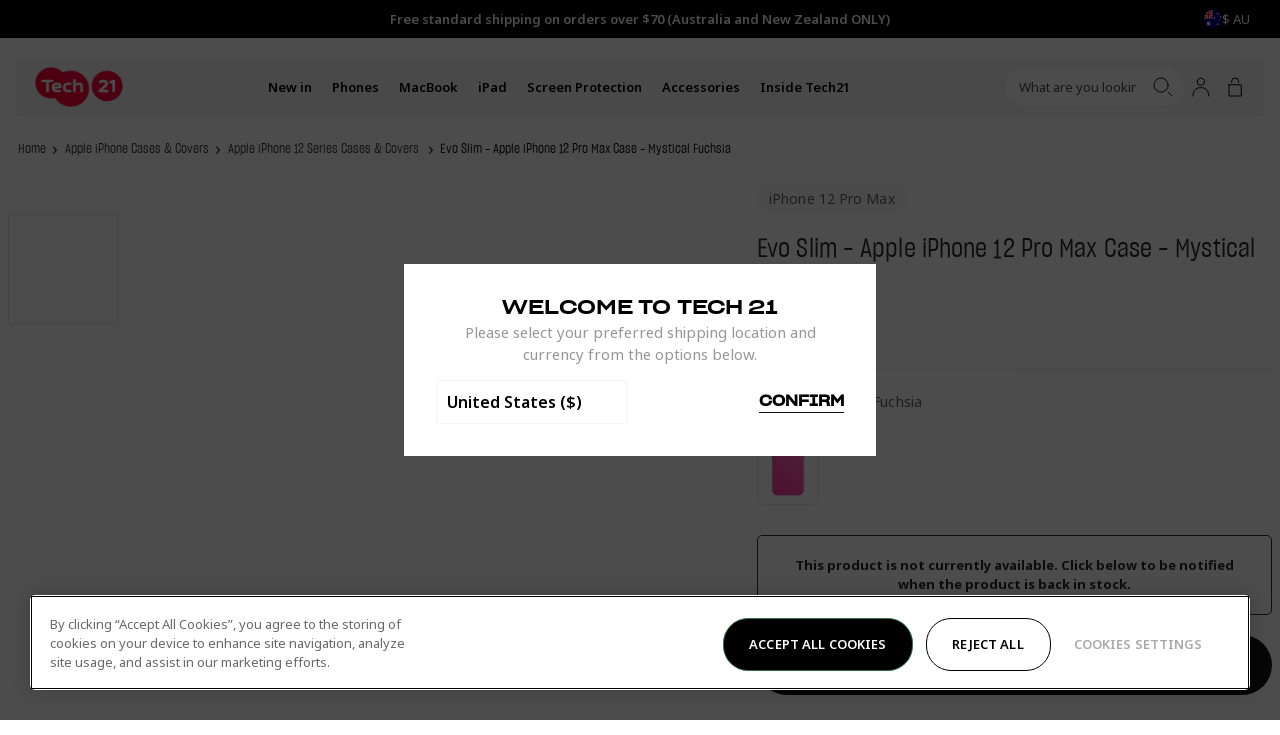

--- FILE ---
content_type: text/css
request_url: https://au.tech21.com/cdn/shop/t/133/assets/drawer-drawers.css?v=49152397768844298231767822164
body_size: -471
content:
.drw-Drawers_Drawer{position:relative;z-index:var(--index-mobile)}.drw-Drawers_Backdrop{position:fixed;top:0;right:0;bottom:0;left:0;z-index:calc(var(--index-mobile) - 1);background-color:#000;opacity:0;visibility:hidden;transition:opacity .3s,visibility .3s}.drw-Drawers-active .drw-Drawers_Backdrop{opacity:.5;visibility:visible}
/*# sourceMappingURL=/cdn/shop/t/133/assets/drawer-drawers.css.map?v=49152397768844298231767822164 */


--- FILE ---
content_type: text/css
request_url: https://au.tech21.com/cdn/shop/t/133/assets/layout.css?v=109795475395187591281767822195
body_size: -482
content:
.lyt-Container{--Layout_Padding: 15px;width:100%;margin-inline-start:auto;margin-inline-end:auto;padding-inline-start:var(--Layout_Padding);padding-inline-end:var(--Layout_Padding)}@media only screen and (min-width: 901px){.lyt-Container{--Layout_Padding: 30px}}@media only screen and (min-width: 1201px){.lyt-Container{--Layout_Padding: 80px}}.lyt-Container-contained{max-width:calc(630px + var(--Layout_Padding) * 2)}
/*# sourceMappingURL=/cdn/shop/t/133/assets/layout.css.map?v=109795475395187591281767822195 */


--- FILE ---
content_type: text/css
request_url: https://au.tech21.com/cdn/shop/t/133/assets/buttons.css?v=2544416641030721311767822137
body_size: -303
content:
.btn-Button{position:relative;z-index:1;align-items:center;justify-content:space-between;font-family:var(--font-heading);display:inline-flex;min-height:32px;padding:7px 32px 9px;font-size:15px;font-weight:400;letter-spacing:.01rem;line-height:1;text-align:center;background-color:transparent;background-color:var(--Button_Background);border:none;border-radius:100px;color:var(--Button_Color);overflow:hidden;transition:color .3s ease;white-space:nowrap}@media only screen and (min-width: 901px){.btn-Button{min-height:36px;padding:9px 32px 11px}}.btn-Button-primary{--Button_Background: var(--Color_Brand);--Button_Color: var(--Color_White)}.btn-Button-secondary{--Button_Background: transparent !important;--Button_Color: var(--Color_Brand) !important;border:2px solid var(--Color_Brand)}.btn-Button-alt{--Button_Background: var(--Color_White);--Button_Color: var(--Color_Brand);border:1px solid var(--Color_Brand)}.btn-Button-alt:hover{--Button_Background: var(--Color_Brand);--Button_Color: var(--Color_White)}.btn-Button-altOutlinedHover{--Button_Background: var(--Color_White);--Button_Color: var(--Color_Brand);border:1px solid var(--Color_Brand)}.btn-Button-altOutlinedHover:hover{--Button_Background: var(--Color_Brand);--Button_Color: var(--Color_White);border:1px solid var(--Color_White)}.btn-Button-fullWidth{justify-content:center;display:flex;width:100%!important}.btn-Button[disabled],.btn-Button-loading{cursor:not-allowed;opacity:.5;pointer-events:none}
/*# sourceMappingURL=/cdn/shop/t/133/assets/buttons.css.map?v=2544416641030721311767822137 */


--- FILE ---
content_type: text/css
request_url: https://au.tech21.com/cdn/shop/t/133/assets/drawer-navigation-cta.css?v=98746021547772928251767822165
body_size: -506
content:
.drw-Navigation_CTA{margin-block-end:35px}.drw-Navigation_CTA:last-child{margin-block-end:40px}.drw-Navigation_CTATitle{margin-block-start:14px;margin-block-end:0;font-size:30px}.drw-Navigation_CTAText{margin-block-start:6px;margin-block-end:0;font-size:14px}.drw-Navigation_CTALink{display:inline-block;margin-block-start:16px;font-size:14px;font-weight:600;text-transform:uppercase}
/*# sourceMappingURL=/cdn/shop/t/133/assets/drawer-navigation-cta.css.map?v=98746021547772928251767822165 */


--- FILE ---
content_type: text/css
request_url: https://au.tech21.com/cdn/shop/t/133/assets/drawer-navigation-grandchild.css?v=17926133225791768011767822166
body_size: -558
content:
.drw-Navigation_GrandchildItems{padding:20px}.drw-Navigation_GrandchildTitleLink,.drw-navigation_grandchildchildlink{text-decoration:none}.drw-Navigation_GrandchildTitleItem-shopAll{margin-block-end:24px;font-size:18px;font-weight:600;line-height:22px;text-transform:uppercase}.drw-Navigation_GrandchildTitleItem:not(.drw-Navigation_GrandchildTitleItem-shopAll){margin-block-start:24px;font-size:18px}.drw-Navigation_GrandchildTitleItem:first-of-type{margin-block-start:0px}.drw-Navigation_GrandchildChildItem{margin-block-start:18px}.drw-Navigation_GrandchildChildLink{font-size:14px;font-weight:400;text-decoration:none}
/*# sourceMappingURL=/cdn/shop/t/133/assets/drawer-navigation-grandchild.css.map?v=17926133225791768011767822166 */


--- FILE ---
content_type: text/css
request_url: https://au.tech21.com/cdn/shop/t/133/assets/site-header.css?v=80912111149209625141767822277
body_size: 1373
content:
.hd-Header_BannerContainer-sticky{position:sticky;top:0;z-index:20;padding-left:15px!important;padding-right:15px!important}@media (max-width: 767px){.util-MobileMenuOpen .hd-Header_BannerContainer-sticky,.util-MobileMenuOpen .hd-Header_BannerContainer-fixed{z-index:9999}.hd-Header_BannerContainer-sticky{top:8px}.util-HeaderScroll.util-MobileMenuOpen .hd-Header_BannerContainer-sticky{position:fixed}}.hd-Header_Inner{position:relative;box-shadow:none;width:100%;height:61px;margin-top:15px;padding:10px 6px 10px 15px;background-color:var(--Color_OffWhite);border-radius:5px;transition-property:margin-top,margin-left,margin-right,box-shadow;transition-duration:.3s;transition-timing-function:ease-out}@media (min-width: 768px){.hd-Header_Inner{height:58px;margin-top:20px;padding:0 13px 0 20px}}.util-MobileMenuOpen .hd-Header_Inner{background-color:var(--Color_White);border-bottom-left-radius:0;border-bottom-right-radius:0;bottom:-1px;border-bottom:1px solid #e3e3e3}.util-MobileMenuOpen:not(.util-HeaderScroll) .hd-Header_Inner{bottom:-2px}.util-SearchFocus .hd-Header_Inner{border-bottom-right-radius:0}.util-HeaderScroll .hd-Header_Inner{margin-top:0;box-shadow:0 3px 4px #0000001a}.util-HeaderScroll.util-MobileMenuOpen .hd-Header_Inner{box-shadow:none}.util-SearchFocus .hd-Header_Inner{border-bottom-left-radius:5px}@media (min-width: 989px){.util-SearchFocus .hd-Header_Inner{border-bottom-left-radius:0}}.hd-Header_BannerContainer-fixed:before{display:block;content:"";position:fixed;right:0;bottom:0;left:-50%;z-index:3;top:-80%;height:120%;width:200%;background:linear-gradient(180deg,#000000b3,#0000);pointer-events:none;opacity:1;transition:opacity .5s ease}.util-HeaderScroll .hd-Header_BannerContainer-fixed:before{opacity:0;transition:opacity .5s ease}.hd-Header{position:relative;z-index:10;width:100%;height:calc(var(--Header_Height) + var(--Announcement_Height))}.lyt-Theme-floatingHeader .hd-Header{position:absolute;top:0;left:0;z-index:10}.hd-Header_Main{--Header_Offset: -8px;position:relative;display:block;transition:top .5s ease}.hd-Header_Main-sticky{position:fixed;top:calc((var(--Header_Height) + var(--Announcement_Height)) * -1);left:0;z-index:10;width:100%}.hd-Header_Main-sticky:hover,.hd-Header_Main-visible{top:calc(var(--Announcement_Height) * -1)}@media (min-width: 901px){.hd-Header_Main{--Header_Offset: 0}}.hd-Header_Banner{position:relative;z-index:var(--index-site-header);background-color:#fff;transform:translateY(0);transition-property:top,box-shadow,background-color;transition-duration:.3s;transition-timing-function:ease-out;border-radius:5px}.hd-Header_Main-sticky .hd-Header_Banner{background-color:#fff}@media (min-width: 768px){.hd-Header_Main:hover .hd-Header_Banner{background-color:#fff}}.hd-Header_Banner:before{content:"";position:fixed;right:0;bottom:0;left:-60%;z-index:-1;top:-50%;height:150vh;width:220%;background-color:#000;opacity:0;visibility:hidden;transition:opacity,visibility;transition-duration:.3s;transition-timing-function:ease}.util-SearchFocus .hd-Header_Banner:before,.hd-Header_Banner:has(.mga-Megamenu_Item-parent:hover):before{opacity:.5;visibility:visible}fixed-site-header.hd-Header_Banner:before{top:-80%;height:200vh}fixed-site-header.hd-Header_Banner .mga-Dropdown{left:0;width:calc(100% + -0px)}.hd-Header_Banner-transparent .hd-Header_Inner{background:transparent;width:100%}.util-SearchFocus .hd-Header_Inner,.hd-Header_Banner-transparent:hover .hd-Header_Inner{background-color:var(--Color_OffWhite);transition:all .3s ease-out}.hd-Header_Body{top:0;display:flex;align-items:center;width:100%;height:100%}@media (min-width: 901px){.hd-Header_Body{grid-template-columns:minmax(40px,max-content) 1fr repeat(1,minmax(0,auto));display:grid;gap:30px}}.hd-Header_Logo{grid-column:1;grid-row:1;justify-self:center;margin-right:auto;width:87px;height:40px;color:var(--Color_Brand)}@media (min-width: 901px){.hd-Header_Logo{width:88px;height:41px;margin-right:unset}}.hd-Header_LogoLink{display:block}.hd-Header_Navigation{display:none}@media (min-width: 901px){.hd-Header_Navigation{grid-column:2;grid-row:1;justify-self:start;display:block}}.hd-Header_Ancillary{justify-self:end}.hd-Header_Ancillary-right{justify-self:start;grid-column:3}@media (min-width: 901px){.hd-Header_Ancillary-right{display:none}}@media (max-width: 900px){.hd-Header_Ancillary-right .hd-Header_Items-ancillary .hd-Header_Item{margin-right:2px}.hd-Header_Ancillary:not(.hd-Header_Ancillary-right) .hd-Header_Item{margin-right:2px}.hd-Header_Ancillary:not(.hd-Header_Ancillary-right) .hd-Header_Item:last-child{margin-right:0}}.hd-Header_Items{display:flex;align-items:center;flex:1 1;height:100%;gap:20px}.hd-Header_Items-ancillary{gap:0;flex-direction:row}@media (min-width: 901px){.hd-Header_Items-ancillary{gap:5px}}.hd-Header_Ancillary-right .hd-Header_Items-ancillary{flex-direction:row-reverse}@media (min-width: 901px){.hd-Header_Ancillary-right .hd-Header_Items-ancillary{flex-direction:row}}.hd-Header_Item{display:flex;align-items:center;height:100%;z-index:1}@media (min-width: 1440px){.mga-Megamenu_Item{padding:0 18px}}.hd-Header_Item-account,.hd-Header_Item-wishlist,.hd-Header_Item-storeSwitcher,.hd-Header_Item-search{display:none}@media (min-width: 901px){.hd-Header_Item-account,.hd-Header_Item-wishlist,.hd-Header_Item-storeSwitcher,.hd-Header_Item-search{display:block}.hd-Header_Item-menu{display:none}}@media (max-width: 900px){.util-SearchFocus .hd-Header_Item-search{display:block;position:absolute;top:0;left:0;width:100%;background-color:#f5f5f5;z-index:99;overflow:hidden;border-top-left-radius:5px;border-top-right-radius:5px}.util-SearchFocus .hd-Search_Form{background-color:#f5f5f5!important;padding-left:20px}.util-SearchFocus .hd-Search_Icon-close{display:block;opacity:1;visibility:visible;height:100%;width:40px;right:5px}.util-SearchFocus .hd-Search_Icon{position:absolute;top:13px;right:60px}}.hd-Header_Icon{position:relative;align-items:center;justify-content:center;display:flex;width:34px;height:34px;transition:color .3s ease;padding:0}@media (min-width: 901px){.hd-Header_Icon{transition:opacity .5s ease}}@media (min-width: 901px){.hd-Header_Items:hover .hd-Header_Icon:not(:hover){opacity:.5}}.hd-Header_Icon-open{display:block}.hd-Header_Icon-close,.util-MobileMenuOpen .hd-Header_Icon-open{display:none}.util-MobileMenuOpen .hd-Header_Icon-close{display:block}.hd-Header_CartCount,.hd-Header_WishlistCount{--Counter_Size: 13px;position:absolute;top:5px;right:3px;z-index:1;align-items:center;justify-content:center;display:flex;width:var(--Counter_Size);height:var(--Counter_Size);padding-block-end:1px;font-size:10px;font-weight:600;text-align:center;background-color:var(--Color_Brand);border-radius:50%;color:var(--Color_White);transition:transform .3s ease}.hd-Header_CartCount[aria-hidden=true],.hd-Header_WishlistCount[data-count="0"]{transform:scale(0)}.hd-Header_Link{position:relative;font-size:14px;text-decoration:none}@media (min-width: 1216px){.hd-Header_Link{font-size:16px}}.hd-Header_Link-highlight{color:var(--color-special-price)}.hd-Header_Dropdown{position:absolute;top:100%;right:0;left:0;z-index:0;opacity:0;visibility:hidden;transition:opacity .3s ease 0s,visibility .3s ease 0s}.hd-Header_Item:hover .hd-Header_Dropdown{opacity:1;visibility:visible;transition:opacity .4s ease .1s,visibility .4s ease .1s}.hd-Header_DropdownOverlay{position:fixed;top:0;right:0;bottom:0;left:0;z-index:-1;background-color:#0000001a;-webkit-backdrop-filter:blur(4px);backdrop-filter:blur(4px);opacity:0;visibility:hidden;pointer-events:none;transition:opacity .3s ease 0s,visibility .3s ease 0s}.hd-Header_Item:hover .hd-Header_DropdownOverlay{opacity:1;visibility:visible;transition:opacity .4s ease .2s,visibility .4s ease .2s}.hd-Header_StoreSwitcher{gap:10px;align-items:center;display:flex;height:30px;pointer-events:auto}.hd-Header_StoreSwitcherIcon{display:flex;width:15px;height:15px}.hd-Header_StoreSwitcherImage{width:100%;height:100%;border-radius:50%;object-fit:cover}.hd-Header_StoreSwitcherLabel{padding-block-start:4px}.hd-Header_Banner-transparent{display:flex;justify-content:center;position:fixed;left:15px;right:15px;margin-top:10px;margin-left:auto;margin-right:auto;background:transparent;color:var(--Color_White);top:45px;max-width:220em}@media (min-width: 901px){.hd-Header_Banner-transparent{margin-top:20px;top:38px}}.hd-Header_Banner-transparent .hd-Header_Inner{margin-top:0;margin-left:0;margin-right:0;padding-left:20px;padding-right:15px;width:100%}.util-HeaderScroll .hd-Header_Banner{display:flex;align-items:center;justify-content:center;width:unset;top:0;left:15px;right:15px;background-color:var(--Color_OffWhite);box-shadow:0 3px 4px #0000001a}.util-HeaderScroll.util-MobileMenuOpen .hd-Header_Banner{box-shadow:none}.util-HeaderScroll .hd-Header_Banner:before{height:100vh}@media (min-width: 901px){.util-HeaderScroll .hd-Header_Banner{left:15px;right:15px;margin-top:20px}}.util-HeaderScroll .hd-Header_Banner:not(.hd-Header_Banner-transparent){left:0;right:0}.util-SearchFocus .hd-Header_Banner-transparent,.util-HeaderScroll .hd-Header_Banner-transparent:hover,.util-HeaderScroll .hd-Header_Banner-transparent:focus{background-color:var(--Color_OffWhite)}.util-SearchFocus .hd-Header_Banner-transparent,.hd-Header_Banner-transparent:hover,.hd-Header_Banner-transparent:focus,.util-HeaderScroll .hd-Header_Banner-transparent{color:var(--Color_Body)}.hd-Header_Banner-transparent .hd-Header_CartCount{color:var(--Color_White)}.hd-Header_Banner-transparent .hd-Search_Form{border:1px solid transparent;background:#0000004d}.hd-Header_Banner-transparent .hd-Search_Form .hd-Search_Input::placeholder{color:var(--Color_White)}.hd-Header_Banner-transparent .hd-Search_Form svg{color:var(--Color_White)}.util-SearchFocus .hd-Header_Banner-transparent .hd-Search_Form,.hd-Header_Banner-transparent:hover .hd-Search_Form,.hd-Header_Banner-transparent:focus .hd-Search_Form{border:1px solid transparent;background:var(--Color_White)}.util-SearchFocus .hd-Header_Banner-transparent .hd-Search_Form:focus-within,.hd-Header_Banner-transparent:hover .hd-Search_Form:focus-within{border:1px solid rgba(0,0,0,.1);transition-property:border;transition-duration:.3s;transition-timing-function:ease-out}.util-SearchFocus .hd-Header_Banner-transparent .hd-Search_Form svg,.hd-Header_Banner-transparent:hover .hd-Search_Form svg,.hd-Header_Banner-transparent:focus .hd-Search_Form svg{color:var(--Color_Body)}.util-SearchFocus .hd-Header_Banner-transparent .hd-Search_Form .hd-Search_Input::placeholder,.hd-Header_Banner-transparent:hover .hd-Search_Form .hd-Search_Input::placeholder,.hd-Header_Banner-transparent:focus .hd-Search_Form .hd-Search_Input::placeholder{color:var(--Color_Body)}.util-HeaderScroll .hd-Header_Banner-transparent .hd-Search_Form{background:var(--Color_White);border:1px solid transparent}.util-HeaderScroll .hd-Header_Banner-transparent .hd-Search_Form svg{color:var(--Color_Body)}.util-HeaderScroll .hd-Header_Banner-transparent .hd-Search_Form .hd-Search_Input,.util-HeaderScroll .hd-Header_Banner-transparent .hd-Search_Form .hd-Search_Input::placeholder{color:var(--Color_Body)}.util-MobileMenuOpen .hd-Header_Banner{background-color:var(--Color_White);color:var(--Color_Body);border-bottom:1px solid #e3e3e3;border-bottom-left-radius:0;border-bottom-right-radius:0}.util-MobileMenuOpen .hd-Header_Banner:hover .hd-Header_Inner{background-color:var(--Color_White)}
/*# sourceMappingURL=/cdn/shop/t/133/assets/site-header.css.map?v=80912111149209625141767822277 */


--- FILE ---
content_type: text/css
request_url: https://au.tech21.com/cdn/shop/t/133/assets/site-header-search.css?v=130197715317162341511767822276
body_size: -152
content:
.hd-Search{display:flex;width:100%;height:100%}.hd-Search_Form{position:relative;gap:5px;align-items:center;display:flex;width:100%;height:100%;border:1px solid transparent;background-color:var(--Color_White)}@media only screen and (min-width: 901px){.hd-Search_Form{padding-inline-start:5px;padding-inline-end:5px;border-radius:20px;pointer-events:auto}}.hd-Search .hd-Search_Input{width:calc(100% - 48px);padding:10px 20px;font-size:13px!important;background-color:var(--Color_White);border:none;border-radius:25px;color:currentColor}@media only screen and (min-width: 901px){.hd-Search .hd-Search_Input{width:130px;height:100%;padding:8px;border-radius:unset;background:transparent}}@media only screen and (min-width: 1201px){.hd-Search .hd-Search_Input{width:137px;transition:width .3s ease}body.util-SearchFocus .hd-Search .hd-Search_Input{width:250px;transition:width .3s ease}}.hd-Search .hd-Search_Input::-webkit-search-cancel-button{-webkit-appearance:none;appearance:none}.hd-Search .hd-Search_Input::placeholder{color:var(--Color_Body);font-size:13px;opacity:.75}.hd-Search_Icon{align-items:center;justify-content:center;display:flex;width:30px;height:30px;margin-bottom:0;color:var(--Color_Brand)}.hd-Search_Icon-search svg{width:20px}.hd-Search_Icon-close{position:absolute;top:0;right:0;z-index:1;opacity:0;visibility:hidden;transition:opacity .5s ease,visibility .5s ease}@media only screen and (min-width: 901px){.hd-Search_Icon-close[aria-hidden=false]{opacity:1;visibility:visible}}.hd-Search_Icon-close svg{width:15px;height:15px}.hd-Search_Content{gap:25px;flex-direction:column;display:flex;width:100%;padding-block-start:20px;padding-block-end:30px;background-color:var(--Color_White)}@media only screen and (min-width: 901px){.hd-Search_Content{position:absolute;top:100%;right:0;left:0;z-index:0;opacity:0;visibility:hidden;transition:opacity .3s ease 0s,visibility .3s ease 0s}}@media only screen and (min-width: 901px){.hd-Search_Content[aria-hidden=false]{opacity:1;visibility:visible;pointer-events:auto;transition:opacity .4s ease .1s,visibility .4s ease .1s}}.hd-Search_Default,.hd-Search_Results{display:none;opacity:0;visibility:hidden;transition:opacity .5s ease,visibility .5s ease}.hd-Search_Default[aria-hidden=false],.hd-Search_Results[aria-hidden=false]{display:block;opacity:1;visibility:visible}.hd-Search_Header{justify-content:space-between;display:flex;margin-block-end:20px}
/*# sourceMappingURL=/cdn/shop/t/133/assets/site-header-search.css.map?v=130197715317162341511767822276 */


--- FILE ---
content_type: text/css
request_url: https://au.tech21.com/cdn/shop/t/133/assets/app-bespoke-promotions-product-bundle-save-drawer.css?v=119801509945038748491767822123
body_size: -224
content:
.drw-Drawer_Upsells{max-width:435px;margin:10px}@media only screen and (min-width: 901px){.drw-Drawer_Upsells{margin:20px}}.drw-BundledDrawer_Body{padding:0 30px}.drw-Drawer_HeaderUpsells{padding:30px 30px 20px;height:min-content}.sec-ProductUpsell_Items{border-block-end:1px solid #0000000a;padding-block-end:20px;margin-block-end:20px;display:flex;flex-direction:column;gap:0}.sec-ProductUpsell_Item{border-block-start:1px solid #0000000a;padding-block-start:20px}.sec-ProductUpsell_Item:not(:first-child){margin-block-start:20px}input[type=radio].app-BespokePromotionsProductCardBundle_Radio{display:none;pointer-events:none;position:relative;width:initial;height:initial;margin:0;clip:unset}input[type=radio].app-BespokePromotionsProductCardBundle_Radio~.app-BespokePromotionsProductCardBundle_RadioCheckboxLabel .app-BespokePromotionsProductCardBundle_RadioCheckboxIcon{width:20px;height:20px;padding:3px;margin-right:0;border-radius:100%}input[type=radio].app-BespokePromotionsProductCardBundle_Radio:checked~.app-BespokePromotionsProductCardBundle_RadioCheckboxLabel .app-BespokePromotionsProductCardBundle_RadioCheckboxIcon{background-color:#000}input[type=radio].app-BespokePromotionsProductCardBundle_Radio:checked~.app-BespokePromotionsProductCardBundle_RadioCheckboxLabel .app-BespokePromotionsProductCardBundle_RadioCheckboxIcon svg{stroke:#fff}.sec-ProductUpsell_Item .app-BespokePromotionsProductCardBundle{display:grid;grid-template-columns:20px 96px 1fr;gap:10px;padding:0;cursor:pointer}.sec-ProductUpsell_Item .app-BespokePromotionsProductCardBundle_Body{margin-block-end:0}.sec-ProductUpsell_Item .app-BespokePromotionsProductCardBundle_Title{text-align:left}.sec-ProductUpsell_Item .app-BespokePromotionsProductCardBundle_TitleLink{pointer-events:none}.sec-ProductUpsell_Item .app-BespokePromotionsProductCardBundle_Title span{font-weight:400}.sec-ProductUpsell_Item .app-BespokePromotionsProductCardBundle_PriceWrapper{justify-content:flex-start;padding-top:0}
/*# sourceMappingURL=/cdn/shop/t/133/assets/app-bespoke-promotions-product-bundle-save-drawer.css.map?v=119801509945038748491767822123 */


--- FILE ---
content_type: text/css
request_url: https://au.tech21.com/cdn/shop/t/133/assets/app-bespoke-promotions-product-form-message.css?v=151630567230749271091767822123
body_size: -528
content:
.app-BespokePromotionsProductFormMessage_Trigger{display:flex;width:100%;padding:20px;margin-top:20px;justify-content:center;align-items:center;gap:10px;border-radius:5px;background:#008fcd1a;cursor:pointer}.app-BespokePromotionsProductFormMessage_Text{color:#282828;font-family:var(--font-body);font-size:14px;font-style:normal;font-weight:400;line-height:170%;margin:0;text-align:left}
/*# sourceMappingURL=/cdn/shop/t/133/assets/app-bespoke-promotions-product-form-message.css.map?v=151630567230749271091767822123 */


--- FILE ---
content_type: text/css
request_url: https://au.tech21.com/cdn/shop/t/133/assets/section-product.css?v=115283437744534676961767822266
body_size: -503
content:
.prd-Product_Body{display:grid;align-items:flex-start;grid-template-columns:repeat(12,1fr);grid-gap:20px;color:var(--color-very-dark-gray)}.prd-Product_Column-content{grid-column:span 12;padding-inline-start:10px;padding-inline-end:10px}@media (min-width: 768px){.prd-Product_Column-content{padding-inline-start:0;padding-inline-end:0}}.prd-Product_Column-media{grid-column:span 12;padding-inline-start:10px;padding-inline-end:10px}@media (min-width: 768px){.prd-Product_Column-media{padding-inline-start:0;padding-inline-end:0}}@media (min-width: 1024px){.prd-Product_Column-content{grid-column:span 5}.prd-Product_Column-media{grid-column:span 7}}
/*# sourceMappingURL=/cdn/shop/t/133/assets/section-product.css.map?v=115283437744534676961767822266 */


--- FILE ---
content_type: text/css
request_url: https://au.tech21.com/cdn/shop/t/133/assets/product-accordions.css?v=150600448778041283071767822235
body_size: -271
content:
.prd-Accordions{display:block;margin-block-start:25px;margin-inline-start:calc(var(--Site_Margin) * -1);margin-inline-end:calc(var(--Site_Margin) * -1)}@media only screen and (min-width: 768px){.prd-Accordions{margin-inline-start:0;margin-inline-end:0}}.prd-Accordions_Accordion{border-block-start:0;border-inline-start:0;border-inline-end:0;border-block-end:1px solid rgba(40,40,40,.1)}.prd-Accordions_AccordionButton{align-items:center;justify-content:space-between;display:flex;width:100%;padding-block-start:9px;padding-block-end:9px;border:0;font-weight:700}.prd-Accordions_AccordionIcon{align-items:center;justify-content:center;display:flex;width:26px;height:26px;background-color:var(--Color_White);border-radius:50%}.prd-Accordions_AccordionIcon svg{width:9px;height:6px;transition:transform .5s ease-in-out}.prd-Accordions_Accordion[aria-expanded=true] svg{transform:rotate(180deg)}.prd-Accordions_AccordionBody{max-height:0;overflow:hidden;padding-inline-start:5px;padding-inline-end:5px;transition:max-height .5s ease;opacity:.8}.prd-Accordions_Accordion[aria-expanded=true] .prd-Accordions_AccordionBody{max-height:var(--Max_Height)}.prd-Accordions_AccordionContent{padding-block-end:20px}.prd-Accordions_Inner .rte-RichText ul li:before{top:9px;left:9px}.prd-Accordions_Inner.rte-RichText>p{margin-block-end:12px!important}
/*# sourceMappingURL=/cdn/shop/t/133/assets/product-accordions.css.map?v=150600448778041283071767822235 */


--- FILE ---
content_type: text/css
request_url: https://au.tech21.com/cdn/shop/t/133/assets/photoswipe.css?v=160839208587256148161767868659
body_size: 295
content:
.pswp{--pswp-root-z-index: 35;--Controls_Position: 10px}@media only screen and (min-width: 768px){.pswp{--Controls_Position: 20px}}@media only screen and (min-width: 901px){.pswp{--Controls_Position: 30px}}@media only screen and (min-width: 1201px){.pswp{--Controls_Position: 40px}}.pswp .pswp__preloader{display:none}.pswp__scroll-wrap{top:0;right:0;bottom:0;left:0;width:auto;height:auto}.pswp .pswp__bg{--pswp-bg: var(--Color_White)}.pswp .pswp__container{transition:transform .35s ease-in-out}.pswp .pswp__top-bar{top:var(--Controls_Position);right:var(--Controls_Position);bottom:var(--Controls_Position);left:var(--Controls_Position);align-items:center;justify-content:space-between;display:flex;width:auto;height:auto}.pswp .pswp-Action_Arrow,.pswp .pswp-Action_Close{position:relative;align-items:center;justify-content:center;display:flex;width:34px;height:34px;border-radius:50%;opacity:1;visibility:visible;transform:scale(1);transition:background-color,opacity,visibility,transform;transition-duration:.3s;transition-timing-function:ease-in-out}@media only screen and (min-width: 901px){.pswp .pswp-Action_Arrow:after,.pswp .pswp-Action_Close:after{content:"";position:absolute;top:0;left:0;z-index:1;display:block;width:100%;height:100%;border:1px solid var(--Color_Grey-dark);border-radius:50%;opacity:0;transition:opacity .5s ease}.pswp .pswp-Action_Arrow:hover:after,.pswp .pswp-Action_Close:hover:after{opacity:1}}.pswp .pswp-Action_Arrow{opacity:0;pointer-events:none}.pswp .pswp-Action_Arrow[disabled]{opacity:0;visibility:hidden}.pswp .pswp-Action_Close{position:absolute;top:0;right:0}.pswp .pswp-Action_Arrow svg{width:10px;height:10px}.pswp .pswp-Action_Arrow-previous svg{transform:rotate(-180deg)}.pswp .pswp-Action_Close svg{width:18px;height:18px}.pswp .pswp-Action_Dots{position:absolute;bottom:20px;justify-content:center;display:flex;width:100%;margin-block-start:auto;margin-block-end:auto;border:0}@media only screen and (min-width: 768px){.pswp .pswp-Action_Dots{top:var(--Controls_Position);bottom:auto;left:var(--Controls_Position);grid-gap:10px;display:grid;width:auto}}.pswp .pswp-Action_Dot{align-items:center;justify-content:center;display:flex;width:20px;height:30px;pointer-events:auto}.pswp .pswp-Action_Dot:after{content:"";display:block;width:5px;height:5px;background-color:#fff;border:1px solid #fff;border-radius:50%;transition:background-color .3s ease,border-color .3s ease}.pswp .pswp-Action_Dot[aria-current=true]:after{background-color:var(--Color_Grey-light);border-color:var(--Color_Grey-light)}@media only screen and (min-width: 768px){.pswp .pswp-Action_Dot{align-items:center;justify-content:center;display:flex;width:60px;height:60px;border:1px solid var(--Color_Grey-light);border-radius:0}.pswp .pswp-Action_Dot:after{display:none}.pswp .pswp-Action_Dot[aria-current=true]{border:1px solid var(--Color_Grey-dark)}}@media only screen and (min-width: 1201px){.pswp .pswp-Action_Dot{width:80px;height:80px}}.pswp-Action_DotImage{display:none}@media only screen and (min-width: 768px){.pswp-Action_DotImage{display:block;width:100%;height:100%;object-fit:cover;object-position:center;pointer-events:none}}.pswp__thumbnail-carousel{position:absolute;display:flex;align-items:center;gap:3px;bottom:20px;margin-left:50%;margin-right:50%;transform:translate(-50%);z-index:1600}@media only screen and (min-width: 768px){.pswp__thumbnail-carousel{position:relative;display:flex;flex-direction:column;justify-content:center;align-items:center;gap:7px;width:110px;left:10%;top:50%;margin-left:unset;margin-right:unset;bottom:unset;transform:translateY(-50%)}}.pswp__thumbnails-arrow--prev,.pswp__thumbnails-arrow--next{position:relative;align-items:center;justify-content:center;display:flex;width:30px;height:30px;padding:10px;background-color:transparent;border-radius:50%;border:0;transition:opacity .5s ease,visibility .5s ease,transform .5s ease;cursor:pointer}.pswp__thumbnails-arrow--prev:after,.pswp__thumbnails-arrow--next:after{content:"";position:absolute;top:0;right:0;bottom:0;left:0;z-index:-1;display:block;background-color:#f5f5f5;border-radius:50%;transition:transform .5s ease}@media only screen and (min-width: 768px){.pswp__thumbnails-arrow--next svg{transform:rotate(90deg)}}@media only screen and (min-width: 768px){.pswp__thumbnails-arrow--prev svg{transform:rotate(90deg)}}.pswp__thumbnails-arrow--prev[disabled],.pswp__thumbnails-arrow--next[disabled]{opacity:1;cursor:not-allowed}@media only screen and (min-width: 768px){.pswp__thumbnails-arrow--prev[disabled],.pswp__thumbnails-arrow--next[disabled]{opacity:0;pointer-events:none}}.pswp__bullet{display:inline-flex;margin:0 4px;cursor:pointer;border:1px solid transparent;transition:border-color .3s}@media only screen and (min-width: 768px){.pswp__bullet{width:92px;height:92px}}.pswp__bullet--active{border-color:#dedede}.pswp__bullet-img{width:60px;height:60px;object-fit:cover}@media only screen and (min-width: 768px){.pswp__bullet-img{width:90px;height:90px}}
/*# sourceMappingURL=/cdn/shop/t/133/assets/photoswipe.css.map?v=160839208587256148161767868659 */


--- FILE ---
content_type: text/css
request_url: https://au.tech21.com/cdn/shop/t/133/assets/product-media.css?v=154360311383292541631767868660
body_size: 216
content:
.prd-Product_Column-media{display:flex;flex-direction:column}@media (min-width: 768px){.prd-Media{margin-inline-end:calc(var(--Site_Margin) / -2)}}.prd-Media_Carousel{position:relative;display:flex;flex-direction:column-reverse;gap:20px;overflow:hidden}@media (min-width: 768px){.prd-Media_Carousel{display:grid;grid-template-columns:90px 1fr;align-items:flex-start;position:sticky;top:0;margin-inline-start:calc(var(--Site_Margin) * -1);margin-inline-end:calc(var(--Site_Margin) * -1);transition:top ease .25s}}@media (min-width: 768px){.prd-Media_SlidesContainer{min-width:100%;width:100%}}.prd-Media_SlidesContainer{margin-inline-start:calc(var(--grid-x-unit) * -1);width:calc(100% + (var(--grid-x-unit) * 2))}@media (min-width: 768px){.prd-Media_SlidesContainer{margin-inline-start:0;width:100%}}.prd-Media_Slides:not([data-initialised=true]){display:flex}.prd-Media_Slides:not([data-initialised=true]) .prd-Media_Slide{flex-shrink:0;width:100%}.prd-Media_Slide{display:flex}.prd-Media_Zoom{display:block;width:100%;cursor:zoom-in}.prd-Media_Image{display:flex}@media (min-width: 768px){.prd-Media_Image .rsp-Image{max-height:calc(100vh - 220px)}}.prd-Media_Thumbnails{display:block}@media (min-width: 768px){.prd-Media_Thumbnails{z-index:2;display:flex;width:110px}}.prd-Media_ThumbnailsContainer{position:relative;display:grid;grid-template-columns:30px 1fr 30px;pointer-events:auto;align-items:center;gap:10px}@media (min-width: 768px){.prd-Media_ThumbnailsContainer{align-items:center;flex-direction:column;justify-content:center;justify-content:flex-start;display:flex;width:110px}}@media (min-width: 768px){.prd-Media_ThumbnailsCarousel{width:110px}}.prd-Media_ThumbnailsCarousel:not([data-initialised=true]){flex-direction:column;gap:10px;display:flex}.prd-Media_Thumbnail{flex-shrink:0}@media (min-width: 768px){.prd-Media_Thumbnails{width:110px}}.prd-Media_Thumbnail[aria-hidden=true]{display:none}.prd-Media_ThumbnailImage{display:flex;align-items:center;justify-content:center;background:transparent;border:0;padding:0;-webkit-appearance:none;appearance:none;overflow:hidden;transition:border .3s ease}@media (min-width: 768px){.prd-Media_ThumbnailImage{width:110px;height:110px}}.prd-Media_Thumbnail[aria-current=true] .prd-Media_ThumbnailImage{border:1px solid rgba(0,0,0,.1)}@media (max-width: 901px){.prd-Media_Arrow{display:none;padding:0}}.prd-Media_Arrow{align-items:center;justify-content:center;display:flex;width:30px;height:30px;padding:10px;background-color:transparent;border-radius:50%;border:0;transition:opacity .5s ease,visibility .5s ease,transform .5s ease}.prd-Media_Arrow:after{content:"";position:absolute;top:0;right:0;bottom:0;left:0;z-index:-1;display:block;background-color:#f5f5f5;border-radius:50%;transition:transform .5s ease}.prd-Media_Arrow:not([disabled]):hover:after{transform:scale(1.1)}.prd-Media_Arrow[disabled]{cursor:not-allowed}@media (min-width: 768px){.prd-Media_Arrow[disabled]{opacity:0;pointer-events:none}}.prd-Media_Arrow[aria-hidden=true]{display:none}.prd-Media_Arrow-previous,.prd-Media_Arrow-next{transform:rotate(90deg)}.prd-Media_Arrow-next svg{transform:rotate(-90deg)}@media (min-width: 768px){.prd-Media_Arrow-next svg{transform:rotate(0)}}.prd-Media_Arrow-previous svg{transform:rotate(-90deg)}@media (min-width: 768px){.prd-Media_Arrow-previous svg{transform:rotate(0)}}.prd-Media_Arrow svg{width:9px}.prd-Media_SlidesContainer .prd-Media_Arrow{display:none}@media (min-width: 768px){.prd-Media_SlidesContainer .prd-Media_Arrow{display:block;position:absolute;top:50%;transform:translateY(-50%);z-index:2}}.prd-Media_SlidesContainer .prd-Media_Arrow-previous{left:10px}.prd-Media_SlidesContainer .prd-Media_Arrow-next{right:10px}@media (min-width: 901px){.prd-Media_SlidesContainer .prd-Media_Arrow{display:none}}
/*# sourceMappingURL=/cdn/shop/t/133/assets/product-media.css.map?v=154360311383292541631767868660 */


--- FILE ---
content_type: text/css
request_url: https://au.tech21.com/cdn/shop/t/133/assets/section-product-usps.css?v=25473001629218070921767822266
body_size: -474
content:
.sec-Usps_Heading{margin-block-end:16px}@media (min-width: 768px){.sec-Usps_Heading{margin-block-end:40px;text-align:center}}.sec-Usps_Inner{display:grid;grid-template-columns:repeat(1,1fr);gap:20px}@media (min-width: 768px){.sec-Usps_Inner{grid-template-columns:repeat(2,1fr)}}@media (min-width: 1201px){.sec-Usps_Inner{grid-template-columns:repeat(4,1fr)}}.sec-Usps_Usp{display:flex;flex-direction:column}.sec-Usps_ImageContainer .responsive-image__wrapper{aspect-ratio:1/1}.sec-Usps_ImageContainer img{object-fit:cover}.sec-Usps_Content{background-color:var(--color-light-grey);display:flex;gap:20px;align-items:flex-start;padding:30px 20px;flex-grow:1}.sec-Usps_ContentText{flex-basis:fit-content}.sec-Usps_Icon{display:block}.sec-Usps_Title{font-family:var(--font-heading);text-transform:uppercase}.sec-Usps_Text{margin-block-end:0}
/*# sourceMappingURL=/cdn/shop/t/133/assets/section-product-usps.css.map?v=25473001629218070921767822266 */


--- FILE ---
content_type: text/css
request_url: https://au.tech21.com/cdn/shop/t/133/assets/section-custom-code.css?v=20660763194090861231767822257
body_size: -552
content:
.sec-CustomCode_Title{margin-block-end:10px;text-align:left;max-width:215px}@media (min-width: 768px){.sec-CustomCode_Title{text-align:center;max-width:unset}}.sec-CustomCode_Text{text-align:left;max-width:310px;opacity:.7}@media (min-width: 768px){.sec-CustomCode_Text{text-align:center;max-width:unset}}.sec-CustomCode_Content{margin-block-start:20px;margin-block-end:20px}@media (min-width: 768px){.sec-CustomCode_Content{margin-block-start:40px;margin-block-end:40px}}
/*# sourceMappingURL=/cdn/shop/t/133/assets/section-custom-code.css.map?v=20660763194090861231767822257 */


--- FILE ---
content_type: text/css
request_url: https://au.tech21.com/cdn/shop/t/133/assets/section-recently-viewed.css?v=67891791175030250911767822267
body_size: -165
content:
.sec-RecentlyViewed_Inner{position:relative}.sec-RecentlyViewed_Title{margin-block-end:16px;text-align:left}@media (min-width: 768px){.sec-RecentlyViewed_Title{margin-block-end:40px;text-align:center}}.sec-RecentlyViewed_Slides{margin-block-start:20px;--Grid_Gutter: 20px}@media (min-width: 1201px){.sec-RecentlyViewed_Slides{margin-block-start:0}}.sec-RecentlyViewed_Slides[data-initialised]{margin-inline-start:calc(var(--grid-x-unit) * -1);width:calc(100% + (var(--grid-x-unit) * 2))}@media (min-width: 768px){.sec-RecentlyViewed_Slides[data-initialised]{margin-inline-start:0;width:100%}}.sec-RecentlyViewed_Slides:not([data-initialised=true]){gap:var(--Grid_Gutter);display:flex}.sec-RecentlyViewed_Slides:not([data-initialised=true]) .sec-RecentlyViewed_Slide{flex-shrink:0;width:calc(((1 / 1.5) * 100%) - (var(--Grid_Gutter) / 1.5))}@media (min-width: 901px){.sec-RecentlyViewed_Slides:not([data-initialised=true]) .sec-RecentlyViewed_Slide{width:calc(((1 / 3) * 100%) - (var(--Grid_Gutter) / 1.5))}}@media (min-width: 1201px){.sec-RecentlyViewed_Slides:not([data-initialised=true]) .sec-RecentlyViewed_Slide{width:calc(((1 / 4) * 100%) - (var(--Grid_Gutter) / 1.5))}}.sec-RecentlyViewed_Arrow{--Inset: 0;position:absolute;top:50%;z-index:2;align-items:center;justify-content:center;display:none;width:40px;height:40px;background-color:#f5f5f5;border-radius:50%;border:0;transform:translateY(-50%);transition:opacity .5s ease,visibility .5s ease,transform .5s ease}@media (min-width: 901px){.sec-RecentlyViewed_Arrow{display:flex}}.sec-RecentlyViewed_Arrow:after{content:"";position:absolute;top:0;right:0;bottom:0;left:0;z-index:-1;display:block;border-radius:50%;transition:transform .5s ease}.sec-RecentlyViewed_Arrow:not([disabled]):hover:after{transform:scale(1.1)}.sec-RecentlyViewed_Arrow[disabled]{opacity:0;visibility:hidden;transform:translateY(-50%) scale(0)}.sec-RecentlyViewed_Arrow[aria-hidden=true]{display:none}.sec-RecentlyViewed_Arrow-previous{left:var(--Inset)}.sec-RecentlyViewed_Arrow-next{right:var(--Inset)}
/*# sourceMappingURL=/cdn/shop/t/133/assets/section-recently-viewed.css.map?v=67891791175030250911767822267 */


--- FILE ---
content_type: text/css
request_url: https://au.tech21.com/cdn/shop/t/133/assets/push-cart-footer.css?v=177891500917955717111767822243
body_size: -388
content:
.psh-CartFooter_Row{justify-content:space-between;display:flex}.psh-CartFooter_Row:first-child{border-block-start:0}.psh-CartFooter_Submit,.psh-CartFooter_Edit{width:auto;padding:1.6rem 3rem;font-size:1.3rem;letter-spacing:0;line-height:1.15;font-weight:700;text-align:center;text-decoration:none;text-transform:uppercase;-webkit-appearance:none;appearance:none;border-radius:5rem;transition:.3s ease;-webkit-user-select:none;user-select:none;vertical-align:middle;white-space:nowrap}.psh-CartFooter_Submit{background-color:var(--color-true-black);color:var(--color-white)}.psh-CartFooter_Edit{background-color:transparent;color:var(--color-true-black);width:50%!important}.psh-CartFooter_Total{gap:2px;display:flex}.psh-CartFooter_Warning{width:100%;padding:10px 20px;text-align:center;background-color:var(--Color_Brand);color:#fff}
/*# sourceMappingURL=/cdn/shop/t/133/assets/push-cart-footer.css.map?v=177891500917955717111767822243 */


--- FILE ---
content_type: text/css
request_url: https://js.klevu.com/klevu-css/klevu_search_box_klevu-159982079982512697.min.css?t=0
body_size: 7525
content:
<style>.klevu-clear-left{clear:left}.klevu-clear-both{clear:both}@font-face{font-family:'WebRupee';src:url('https://js.klevu.com/klevu-css/kuwebrupeefont/WebRupee.V2.0.eot');src:local('WebRupee'),url('https://js.klevu.com/klevu-css/kuwebrupeefont/WebRupee.V2.0.ttf') format('truetype'),url('https://js.klevu.com/klevu-css/kuwebrupeefont/WebRupee.V2.0.woff') format('woff'),url('https://js.klevu.com/klevu-css/kuwebrupeefont/WebRupee.V2.0.svg') format('svg');font-weight:normal;font-style:normal}
.klevuwebrupee{font-family:'WebRupee'}@font-face{font-family:'FontAwesome';src:url('https://js.klevu.com/klevu-css/kuwebiconsfont/fontawesome-webfont.eot?v=4.5.0');src:url('https://js.klevu.com/klevu-css/kuwebiconsfont/fontawesome-webfont.eot?#iefix&v=4.5.0') format('embedded-opentype'),url('https://js.klevu.com/klevu-css/kuwebiconsfont/fontawesome-webfont.woff2?v=4.5.0') format('woff2'),url('https://js.klevu.com/klevu-css/kuwebiconsfont/fontawesome-webfont.woff?v=4.5.0') format('woff'),url('https://js.klevu.com/klevu-css/kuwebiconsfont/fontawesome-webfont.ttf?v=4.5.0') format('truetype'),url('https://js.klevu.com/klevu-css/kuwebiconsfont/fontawesome-webfont.svg?v=4.5.0#fontawesomeregular') format('svg');font-weight:normal;font-style:normal}
.klevu-ruble{display:inline-block;font:normal normal normal 14px/1 FontAwesome;font-size:inherit;text-rendering:auto;-webkit-font-smoothing:antialiased;-moz-osx-font-smoothing:grayscale}
.klevu-ruble:before{content:"\f158"}.klevuPriceRangeSlider{width:80%;margin:0 auto;margin-top:30px;min-height:50px}
.klevuPS-target,.klevuPS-target *{-webkit-touch-callout:none;-webkit-user-select:none;-ms-touch-action:none;touch-action:none;-ms-user-select:none;-moz-user-select:none;user-select:none;-moz-box-sizing:border-box;box-sizing:border-box}
.klevuPS-target{position:relative;direction:ltr}.klevuPS-base{width:100%;height:100%;position:relative;z-index:1}
.klevuPS-origin{position:absolute;right:0;top:0;left:0;bottom:0}.klevuPS-handle{position:relative;z-index:1}
.klevuPS-stacking .klevuPS-handle{z-index:10}.klevuPS-state-tap .klevuPS-origin{-webkit-transition:left .3s,top .3s;transition:left .3s,top .3s}
.klevuPS-base,.klevuPS-handle{-webkit-transform:translate3d(0,0,0);transform:translate3d(0,0,0)}.klevuPS-horizontal{height:4px}
.klevuPS-horizontal .klevuPS-handle{width:18px;height:18px;left:-9px;top:-7px}.klevuPS-vertical{width:18px}
.klevuPS-vertical .klevuPS-handle{width:28px;height:34px;left:-6px;top:-17px}.klevuPS-background{background:#c7c8ca}
.klevuPS-connect{background:#414042;-webkit-transition:background 450ms;transition:background 450ms}
.klevuPS-origin{border-radius:2px}.klevuPS-target{border-radius:4px}.klevuPS-draggable{cursor:w-resize}
.klevuPS-vertical .klevuPS-draggable{cursor:n-resize}.klevuPS-handle{border:1px solid #414042;border-radius:50%;background:#fff;cursor:pointer}
.klevuPS-tooltip{display:block;position:absolute;text-align:center;font-size:13px;margin-left:-9px}.klevuPS-horizontal .klevuPS-handle-lower .klevuPS-tooltip{bottom:-24px}
.klevuPS-horizontal .klevuPS-handle-upper .klevuPS-tooltip{bottom:-24px}.kuContainer{width:100%;margin:0 auto;font-family:inherit;font-size:12px;background-color:#fff;box-sizing:border-box;-moz-box-sizing:border-box;-webkit-box-sizing:border-box;padding:10px}
.kuProListing{margin-top:20px;margin-bottom:20px}.kuFilters{float:left;width:22%}.kuFilterBox{margin-bottom:20px}
.kuFilterHead{padding:6px;font-size:13px;text-align:left;line-height:1.8;border-bottom:1px solid #c7c8ca;text-transform:uppercase;font-weight:600;color:#414042;padding-right:20px}
.kuShowOpt{text-align:left;padding:3px;padding-left:30px;margin-bottom:12px;margin-top:-5px}.kuHideOpt{text-align:left;padding:3px;padding-left:35px;margin-bottom:20px;margin-top:-15px}
.kuShowOpt img,.kuHideOpt img{width:auto}.kuShowOpt a,.kuHideOpt a{color:#4d7abf;text-decoration:none}
.kuFilterNames ul{margin:0;padding:0;margin-top:12px;margin-left:0;padding-left:0;width:100%}.kuFilterNames ul li{list-style:none;text-align:left;width:99%;display:inline-table;margin:0;padding-left:0;margin-left:0}
.kuFilterNames ul li a{display:block;position:relative;overflow:hidden;margin:0 5px;padding-left:5px;padding-right:5px;font-size:13px;text-decoration:none;cursor:pointer;font-style:normal;color:#414042;border:0;line-height:24px}
.kuFilterNames ul li a:hover{cursor:pointer}.kuFilterNames ul li.kuSelected a{color:#414042}.kuFilterNames ul li a span.kuFilterLabel{float:left;width:86%;margin:0;padding:0;font-weight:normal}
.kuFilterNames ul li a span.kuFilterTotal{float:right;width:13%;text-align:right}.kuFilterLabel:before{content:'';border:1px solid #c7c8ca;border-radius:50%;margin-right:8px;height:12px;width:12px;display:inline-block;color:#777;margin-top:0;position:relative;box-sizing:border-box;-moz-box-sizing:border-box;-webkit-box-sizing:border-box;transition:background 200ms;-webkit-transition:background 200ms;-moz-transition:background 200ms}
.kuFilterNames ul li a:hover span.kuFilterLabel:before{background:#414042;border:1px solid #414042}.kuFilterNames ul li.kuSelected span.kuFilterLabel:before{background:#414042;border:1px solid #414042}
.kuMulticheck .kuFilterLabel:before{content:'';border:1px solid #c7c8ca;border-radius:0;margin-right:8px;height:15px;width:15px;color:#777;margin-bottom:-1px;position:relative;box-sizing:border-box;-moz-box-sizing:border-box;-webkit-box-sizing:border-box;transition:background 200ms;-webkit-transition:background 200ms;-moz-transition:background 200ms;transition:border-color 200ms;-webkit-transition:border-color 200ms;-moz-transition:border-color 200ms}
.kuMulticheck .kuFilterNames ul li a:hover span.kuFilterLabel:before{background:#fff;border:1px solid #414042}
.kuMulticheck .kuFilterNames ul li.kuSelected span.kuFilterLabel:before{background:#fff;border:1px solid #414042}
.kuMulticheck .kuHover .kuFilterNames ul li a:hover span.kuFilterLabel:after{content:'';position:absolute;width:9px;height:5px;background:transparent;top:5px;left:8px;border:1px solid #ccc;border-top:0;border-right:0;box-sizing:border-box;-moz-box-sizing:border-box;-webkit-box-sizing:border-box;-webkit-transform:rotate(-45deg);-moz-transform:rotate(-45deg);-o-transform:rotate(-45deg);-ms-transform:rotate(-45deg);transform:rotate(-45deg)}
.kuMulticheck .kuFilterNames ul li.kuSelected span.kuFilterLabel:after{content:'';position:absolute;width:9px;height:5px;background:transparent;top:5px;left:8px;border:1px solid #414042;border-top:0;border-right:0;box-sizing:border-box;-moz-box-sizing:border-box;-webkit-box-sizing:border-box;-webkit-transform:rotate(-45deg);-moz-transform:rotate(-45deg);-o-transform:rotate(-45deg);-ms-transform:rotate(-45deg);transform:rotate(-45deg)}
.kuMulticheck .kuFilterNames ul li.kuSelected:hover span.kuFilterLabel:after{box-sizing:border-box;-moz-box-sizing:border-box;-webkit-box-sizing:border-box;border-color:#414042}
.kuFilterNames ul li a span.kuFilterCancel{float:right;width:13%;text-align:right}.kuResultList{float:right;width:75%;margin-top:3px}
.kuSortHeader{padding-top:0;margin-top:0}.kuResultInfo{border-bottom:1px solid #c7c8ca}.kuTotalResultsTab{float:left;width:50%}
.kuTotResults{text-align:left;margin-bottom:10px;line-height:24px;font-weight:bold;font-size:14px;float:left;color:#414042}
.kuTotalResultsTab .kuTabs{line-height:30px}.kuTotalResultsTab .kuTabs a{padding:8px 5px;cursor:pointer;font-size:12px;margin-right:5px;transition:background 200ms;-webkit-transition:background 300ms;-moz-transition:background 200ms;color:#414042;line-height:22px;text-decoration:none}
.kuTotalResultsTab .kuTabs a:hover{border-bottom:3px solid #c7c8ca;text-decoration:none}.kuTotalResultsTab a.kuTabSelected{border-bottom:3px solid #c7c8ca}
.kuTotalResultsTab a.kuTabSelected:hover{background:0}.kuSortingOpt{padding-top:12px;padding-bottom:12px;width:100%;margin-top:10px}
.kuSortby{float:left;width:35%}.kuSortby label{display:inline-block;color:#414042}.kuSortby select{display:inline;height:auto;min-height:22px;width:auto;margin-left:5px;max-width:135px}
.kuView{float:right;width:15%;text-align:right}.kuView .kuGridviewBtn{background:url(https://js.klevu.com/klevu-js-v1/img-1-1/ku-gridview.png) no-repeat 0 0;cursor:pointer}
.kuView .kuListviewBtn{background:url(https://js.klevu.com/klevu-js-v1/img-1-1/ku-listview.png) no-repeat 0 0;cursor:pointer}
.kuView a{display:inline-block;width:22px;height:22px;margin-left:4px;text-align:center;vertical-align:middle;overflow:hidden;-webkit-transition:background-position .1s ease-in;-moz-transition:background-position .1s ease-in;-o-transition:background-position .1s ease-in;transition:background-position .1s ease-in}
.kuView a:hover{background-position:0 -25px;text-decoration:none}.kuView a.kuCurrent{background-position:0 -25px;text-decoration:none}
.kuPerPage{float:left;width:32%;margin-left:10px;text-align:center}.kuPerPage label{display:inline;color:#414042}
.kuPerPage select{width:auto;height:auto;min-height:22px;display:inline;margin-left:5px}.kuPagination{width:33%;float:right;margin-left:10px;text-align:right;margin-bottom:5px}
.kuPagination a{margin:0;position:relative;display:inline-block;padding-left:4px;padding-right:5px;color:#414042;cursor:pointer;text-decoration:none;border-right:1px solid #c7c8ca;font-size:13px}
.kuPagination a:hover{color:#000}.kuPagination a.kuCurrent{background:#fff;-webkit-box-shadow:none;-moz-box-shadow:none;box-shadow:none;font-weight:bold}
.kuPagination a:last-child{border-right:0}.kuOtherContent .kuPagination{float:right}.kuOtherContent .kuPerPage{margin-left:0;text-align:left}
.kuClearLeft{clear:both;line-height:0}.klevu-clearboth-listview{clear:left}.kuDiscountBadge{background:#414042;padding:7px 0 0 0;color:#fff;width:47px;height:40px;border-radius:50%;font-weight:bold;position:absolute;text-align:center;-moz-transition:all .5s ease;-webkit-transition:all .5s ease;-o-transition:all .5s ease;transition:all .5s ease}
.kuDiscountBadge span{display:block}.kuResults{margin-top:10px}.kuOtherContentView{margin-top:10px}.kuOtherContentView ul li .kuNameDesc{margin-top:0}
.kuListView{margin-top:10px}.kuListView ul{margin:0;padding:0;width:100%}.kuListView ul li{position:relative;display:block;width:100%;height:auto;padding:10px;text-align:left;margin-bottom:32px;box-sizing:border-box;-moz-box-sizing:border-box;-webkit-box-sizing:border-box;padding:15px;border:1px solid #eee;margin-left:0}
.kuListView ul li:before{display:none}.kuListView .klevuImgWrap{float:left;overflow:hidden;width:18%;height:165px;text-align:center}
.kuListView .klevuImgWrap img{max-width:100%;max-height:200px;height:auto;width:auto;border:0;outline:0;display:inline-block;-webkit-transition:all .5s ease-in-out;-moz-transition:all .5s ease-in-out;-o-transition:all .5s ease-in-out;-ms-transition:all .5s ease-in-out;transition:all .5s ease-in-out;opacity:1}
.kuListView ul li .kuDiscountBadge{top:10px;left:10px}.kuListView .kuStarsSmall{height:13px;display:inline-block;vertical-align:bottom;background:transparent url(https://js.klevu.com/klevu-js-v1/img-1-1/star-gray.png) top left repeat-x;width:66px;margin-left:5px}
.kuListView .kuStarsSmall .kuRating{background:transparent url(https://js.klevu.com/klevu-js-v1/img-1-1/star-yellow.png) top left repeat-x;height:13px}
.kuListView ul li .kuNameDesc{float:left;width:50%;margin-left:5px;margin-top:15px}.kuListView ul li .kuName{padding:5px}
.kuListView ul li .kuDesc{line-height:20px;padding:5px;font-style:normal;color:#414042}.kuListView ul li .kuName a{font-size:14px;text-decoration:none;color:inherit;font-style:normal;color:#414042}
.kuListView ul li .kuName a:hover{text-decoration:underline}.kuListView ul li .kuPrice{float:left;width:14%;margin-top:15px;margin-bottom:5px;padding:5px;text-align:center;color:#414042}
.kuListView ul li .kuSalePrice{font-weight:bold;font-size:16px;margin-bottom:5px;font-family:inherit}
.kuListView ul li .kuOrigPrice{font-size:13px;text-decoration:line-through}.kuGridView{margin-top:10px}
.kuGridView ul{margin:0;padding:0;margin-left:0;padding-left:0;width:100%}.kuGridView ul li{display:inline-block;width:32%;min-height:360px;padding:0;vertical-align:top;text-align:center;padding-top:15px;margin:8px 1% 20px 0;font-style:normal;position:relative;box-sizing:border-box;-moz-box-sizing:border-box;-webkit-box-sizing:border-box;padding:10px;border:1px solid #eee;border-radius:3px}
.kuGridView ul li:before{display:none}.kuGridView .klevuImgWrap{float:none;overflow:hidden;width:100%;height:210px;text-align:center;margin:0 auto;position:relative}
.kuGridView .klevuImgWrap a{position:static}.kuGridView .klevuImgWrap img{display:block;max-width:100%;max-height:200px;height:auto;width:auto;bottom:-100%;top:-100%;left:0;right:0;margin:auto;border:0;outline:0;display:inline-block;position:absolute;-webkit-transition:all .5s ease-in-out;-moz-transition:all .5s ease-in-out;-o-transition:all .5s ease-in-out;-ms-transition:all .5s ease-in-out;transition:all .5s ease-in-out;vertical-align:middle;opacity:1}
.kuGridView ul li .kuDiscountBadge{top:10px;right:10px}.kuGridView ul li:hover .kuDiscountBadge{width:57px;height:47px;padding-top:10px}
.kuGridView .kuNameDesc{float:none;text-align:left;padding-left:10px;margin-top:10px}.kuGridView .kuDesc{display:none}
.kuGridView ul li .kuName{margin-bottom:5px}.kuGridView .kuStarsSmall{height:13px;display:inline-block;vertical-align:bottom;background:transparent url(https://js.klevu.com/klevu-js-v1/img-1-1/star-gray.png) top left repeat-x;width:66px}
.kuGridView .kuStarsSmall .kuRating{background:transparent url(https://js.klevu.com/klevu-js-v1/img-1-1/star-yellow.png) top left repeat-x;height:13px}
.kuAddtocart{box-sizing:border-box;-moz-box-sizing:border-box;-webkit-box-sizing:border-box}.kuAddtocart input[type="text"]{display:none;border:1px solid #ddd;outline:0;text-align:right}
.kuAddtocart a.kuAddtocartBtn{background:#414042;color:#fff;padding:7px 15px;margin-bottom:0;text-align:center;vertical-align:middle;cursor:pointer;white-space:nowrap;-webkit-user-select:none;-moz-user-select:none;-ms-user-select:none;-o-user-select:none;text-decoration:none;font-size:13px;line-height:19px;text-transform:uppercase;transition:all .3s ease}
.kuAddtocart a.kuAddtocartBtn:hover{background:#777}.kuGridView ul li .kuAddtocart{width:95%;margin-bottom:15px;text-align:left;padding-left:10px;position:absolute;bottom:0;visibility:hidden;opacity:0;transition:visibility 0,opacity .5s linear;-webkit-transition:visibility 0,opacity .5s linear;-moz-transition:visibility 0,opacity .5s linear}
.kuGridView ul li input[type="text"]{width:25%}.kuGridView ul li:hover .kuAddtocart{visibility:visible;opacity:1}
.kuListView ul li .kuAddtocart{width:15%;float:left;margin-top:30px;visibility:hidden;opacity:0;transition:visibility 0,opacity .5s linear;-webkit-transition:visibility 0,opacity .5s linear;-moz-transition:visibility 0,opacity .5s linear}
.kuListView ul li input[type="text"]{width:5%;float:none}.kuListView ul li:hover .kuAddtocart{visibility:visible;opacity:1}
.kuGridView ul li .kuAddtocart img,.kuListView ul li .kuAddtocart img{max-height:22px;max-width:auto}
.kuGridView ul li .kuName a{font-size:13px;text-decoration:none;color:#414042;border:0}.kuGridView ul li .kuName a:hover{text-decoration:underline}
.kuGridView ul li .kuPrice{float:none;margin-top:12px;padding-left:10px;text-align:left;color:#414042}
.kuGridView ul li .kuSalePrice{font-size:14px;font-weight:bold;font-family:inherit;text-align:left;display:inline;margin-right:10px}
.priceGreyText{font-size:11px;color:#636363}.kuGridView ul li .kuOrigPrice{font-size:12px;text-decoration:line-through;text-align:left;display:inline;margin-right:5px}
.kuGridView ul li .kuVariants{text-align:left}.kuGridView ul li strong{color:#2980b9}.kuBottomPagi{padding-top:8px;border-top:1px solid #c7c8ca}
.kuBottomPagi .kuPerPage{margin-left:0;text-align:left}.kuBottomPagi .kuPagination{width:50%;float:right;margin-top:5px}
.kuPagination a{font-style:normal}.kuClearBoth{clear:both}.kuNoRecordFound{text-align:center;margin-top:10%;margin-bottom:10%;color:#414042}
.kuVariants{font-size:10px;margin-top:2px;color:#414042}#loader{height:400px}#loader img{margin-top:10%;display:inline-block;width:auto}
.kuOtherContent{display:none}.disableKuFilter{opacity:.3;pointer-events:none}.kuPriceRangeSlider{width:75%;margin:0 auto;margin-top:30px;min-height:50px}
.kuPS-target,.kuPS-target *{-webkit-touch-callout:none;-webkit-user-select:none;-ms-touch-action:none;touch-action:none;-ms-user-select:none;-moz-user-select:none;user-select:none;-moz-box-sizing:border-box;box-sizing:border-box}
.kuPS-target{position:relative;direction:ltr}.kuPS-base{width:100%;height:100%;position:relative;z-index:1}
.kuPS-origin{position:absolute;right:0;top:0;left:0;bottom:0}.kuPS-handle{position:relative;z-index:1}
.kuPS-stacking .kuPS-handle{z-index:10}.kuPS-state-tap .kuPS-origin{-webkit-transition:left .3s,top .3s;transition:left .3s,top .3s}
.kuPS-base,.kuPS-handle{-webkit-transform:translate3d(0,0,0);transform:translate3d(0,0,0)}.kuPS-horizontal{height:4px}
.kuPS-horizontal .kuPS-handle{width:18px;height:18px;left:-9px;top:-7px}.kuPS-vertical{width:18px}.kuPS-vertical .kuPS-handle{width:28px;height:34px;left:-6px;top:-17px}
.kuPS-background{background:#c7c8ca}.kuPS-connect{background:#414042;-webkit-transition:background 450ms;transition:background 450ms}
.kuPS-origin{border-radius:2px}.kuPS-target{border-radius:4px}.kuPS-draggable{cursor:w-resize}.kuPS-vertical .kuPS-draggable{cursor:n-resize}
.kuPS-handle{border:1px solid #414042;border-radius:50%;background:#fff;cursor:pointer}.kuPS-tooltip{display:block;position:absolute;text-align:center;font-size:13px;margin-left:-6px;background-color:transparent}
.kuPS-horizontal .kuPS-handle-lower .kuPS-tooltip{bottom:-24px;color:#414042}.kuPS-horizontal .kuPS-handle-upper .kuPS-tooltip{bottom:-24px;color:#414042}
.disableKlevuFilter{opacity:.3;pointer-events:none}.kuContainer{max-width:1200px}.kuContainer .kuFilters{border:0 solid #e8e8e8;float:right;width:87%}
.kuContainer .kuResultList{float:left;width:100%}.kuContainer .kuFilterBox{border:1px solid #e8e8e8;display:inline-block;float:left;height:auto;margin-bottom:5px;margin-left:-1px;min-width:90px;position:relative;width:auto}
.kuContainer .kuShowOpt{display:none !important}.kuContainer .kuFilterHead{border-bottom:0 none;border-right:0 solid #e8e8e8;color:#414042;height:32px;line-height:32px;padding:0 10px;position:relative;text-align:center;text-transform:uppercase}
.kuContainer .kuFilterNames{display:none;left:0;position:absolute;top:32px;min-width:250px;width:99.8%;transition:all .5s ease;min-height:80px;max-height:180px;overflow:auto;background:#FFF;border:1px solid #e8e8e8;padding-top:5px;padding-bottom:10px;z-index:100}
.kuContainer .kuFilterHead:hover{transition:all .5s ease;cursor:pointer}.kuContainer .kuFilterHead:hover+.kuFilterNames,.kuFilterNames:hover{display:block !important}
.kuContainer #ku-search-filter-tags{display:block;color:#888;float:right;margin-bottom:25px;width:87%;text-align:left;line-height:20px}
.ku-search-filter-tag{background:#f2f3f6;border:1px solid #f8f8f8;margin-right:5px;border-radius:0;font-size:11px;padding:2px 3px}
.ku-search-filter-remove,.ku-search-filter-remove-all{cursor:pointer;transition:all .3s ease}.ku-search-filter-remove:hover,.ku-search-filter-remove-all:hover{color:#000}
.kuContainer .kuGridView ul li{width:24%;margin-right:1%}.kuContainer .kuFilterHead.kufilter-label{color:#414042;display:inline-block;float:left;border:0 solid #414042;font-size:16px;height:32px;line-height:20px;padding:0;width:12%;text-align:left;min-width:60px}
.kuContainer .kuFilterHead.kufilter-label::after{display:none}.ku-search-block-full{margin:15px 0 15px 0;position:relative}
div#ku-search-form form{width:100%;max-width:100%}.ku-searchfield{border:1px solid #e8e8e8;padding:0 10px;width:100%;max-width:100%;box-sizing:border-box;height:38px;line-height:38px;background:0;box-shadow:none;margin-bottom:0}
.ku-search-btn{background:rgba(0,0,0,0) url(https://js.klevu.com/klevu-js-v1/img-1-1/ku-search-icon.png) no-repeat;border:0;cursor:pointer;position:absolute;right:0;text-transform:uppercase;height:38px;width:38px;top:0;background-size:22px 22px;background-position:center center;box-sizing:border-box;line-height:38px;box-shadow:none}
.ku-search-btn:hover{background:rgba(0,0,0,0) url("https://js.klevu.com/klevu-js-v1/img-1-1/ku-search-icon.png") no-repeat scroll center center / 22px 22px;border:medium none;cursor:pointer;transform:scale(1)}
.kuContainer.kuFiltersLeft #ku-search-filter-tags{display:none}.kuContainer.kuFiltersLeft .kuFilterBox{height:201px;overflow:hidden}
.kuContainer.kuFiltersLeft .kuFilterHead.kufilter-label{background:rgba(0,0,0,0) none repeat scroll 0 0;border:0;color:#414042;display:block;font-size:15px;margin-bottom:10px;margin-top:-60px;max-width:245px;padding:5px}
.kuFiltersLeft .ku-search-block-full{float:right;width:75%;position:relative}.kuFiltersLeft .ku-search-block-full form{margin:0;padding:0}
.kuContainer #ku-search-filter-tags{display:block;color:#222;margin-top:10px;margin-bottom:10px;width:100%;text-align:left;padding-bottom:0;padding-left:0;position:relative}
.ku-search-filter-tag{background:#eee;border:0 solid #f8f8f8;margin-right:4px;border-radius:0;font-size:11px;padding:0 5px;color:#222;margin-bottom:4px;display:inline-block;line-height:20px}
.ku-search-filter-remove,.ku-search-filter-remove-all{cursor:pointer;font-size:12px;color:#222;text-decoration:none}
.ku-search-filter-remove-all a{color:#222;font-size:12px;text-decoration:none;cursor:pointer}.ku-search-filter-remove-all a:hover{color:#333}
.kuFilterHead{cursor:pointer}.kuExpand{position:relative;transition:all .3s ease}.kuFilterHead.kuExpand::after{-moz-border-bottom-colors:none;-moz-border-left-colors:none;-moz-border-right-colors:none;-moz-border-top-colors:none;border-color:#000;border-image:none;border-style:solid;border-width:0 1px 1px 0;content:"";display:inline-block;padding:4px;position:absolute;right:12px;top:10px;-ms-transform:rotate(45deg);-moz-transform:rotate(45deg);-webkit-transform:rotate(45deg);transform:rotate(45deg);transition:all .3s ease 0}
.kuCollapse{position:relative;transition:all .3s ease}.kuFilterHead.kuCollapse::after{-moz-border-bottom-colors:none;-moz-border-left-colors:none;-moz-border-right-colors:none;-moz-border-top-colors:none;border-color:#000;border-image:none;border-width:0 1px 1px 0;content:"";display:inline-block;position:absolute;right:12px;top:16px;-ms-transform:rotate(-135deg);-moz-transform:rotate(-135deg);-webkit-transform:rotate(-135deg);transform:rotate(-135deg);transition:all .3s ease}
.kuContainer .kuFilterHead.kuCollapse::after{border-width:1px 0 0 1px;position:initial}.kuContainer .kuFilterHead.kuExpand::after{border-width:0 1px 1px 0;position:initial}
.kuContainer.kuFiltersLeft #ku-search-filter-tags{display:block;width:74%;float:right;margin-top:0}.kuContainer{width:100%}
@media only screen and (max-width:1200px){.kuContainer .kuFilters,.kuContainer #ku-search-filter-tags{width:85%}
.kuContainer .kuFilters{border:0}.kuContainer .kuFilterBox{border:1px solid #e8e8e8;margin-bottom:3px;margin-right:-1px}
.kuContainer .kuFilterNames{margin-top:-1px}}@media only screen and (max-width:1024px){.kuSortby{width:50%}
.kuView{width:25%;text-align:right}.kuPerPage{width:35%;text-align:center;margin-left:10px}.kuPagination{width:50%;margin-top:10px}
.kuGridView ul li,.kuContainer .kuGridView ul li{width:31%;margin-bottom:30px}.kuListView .klevuImgWrap{width:20%}
.kuListView ul li .kuNameDesc{width:76%}.kuListView ul li .kuPrice{float:none;width:58%;display:table-cell;text-align:left;padding-top:20px;padding-left:10px}
.kuListView ul li .kuPrice .kuSalePrice{display:inline}.kuListView ul li .kuPrice .kuOrigPrice{display:inline}
.kuListView ul li .kuAddtocart{width:15%;float:none;margin-top:30px;visibility:visible;opacity:1;display:table-cell}
.kuGridView ul li .kuAddtocart{visibility:visible;opacity:1}.kuContainer .kuFilters,.kuContainer #ku-search-filter-tags{width:82%}
.kuContainer .kuFilterHead.kufilter-label{width:16%;font-size:14px;line-height:20px}.kuContainer.kuFiltersLeft #ku-search-filter-tags{width:75%}
}@media only screen and (min-width:641px) and (max-width:768px){.kuFilters{float:left;width:32%}.kuResultList{width:66%}
.kuContainer.kuFiltersLeft #ku-search-filter-tags{width:66%}.kuGridView ul li,.kuContainer .kuGridView ul li{width:46%;margin-bottom:30px;margin-right:2%''}
.kuFiltersLeft .ku-search-block-full{float:right;width:66%}}@media only screen and (max-width:640px){.kuFiltersLeft .ku-search-block-full{float:none;width:100%}
.kuFilters,.kuContainer #ku-search-filter-tags,.kufilter-label{display:none}.kuTotResults{float:none;width:100%;text-align:center}
.kuResultList{float:none;width:100%;margin-left:0}.kuTotalResultsTab{float:none;width:100%;text-align:center}
.kuSortby{width:50%;height:50px}.kuSortHeader{margin:0}.kuView{width:50%;text-align:right;height:50px;display:none}
.kuPerPage{width:48%;text-align:right;margin:0 auto;margin-top:0}.kuPagination{width:100%;margin:0 auto;margin-top:10px;text-align:center}
.kuGridView ul li,.kuContainer .kuGridView ul li{width:31%}.kuBottomPagi .kuPerPage{margin-left:0;text-align:left;margin-bottom:5px;float:left;width:46%}
.kuBottomPagi .kuPagination{width:52%;float:right;margin-top:5px;text-align:right}.kuGridView ul li .kuAddtocart{padding-left:0}
.kuAddtocart a.kuAddtocartBtn{font-size:11px}}@media only screen and (max-width:480px){.kuGridView ul li,.kuContainer .kuGridView ul li{width:46%;min-height:390px;margin-bottom:55px;margin-right:2%}
.kuSortby select{display:inline-block;margin-left:0}.kuPerPage label{display:block;margin-bottom:3px}
}@media only screen and (max-width:380px){.kuGridView ul li,.kuContainer .kuGridView ul li{width:100%;min-height:320px;margin-bottom:20px}
}@media only screen and (max-width:640px){.kuPagination{display:none}.kuBottomPagi .kuPagination{display:block}
.kuBottomPagi .kuPerPage{display:block}.kuSortby{width:100%}.kuSortHeader{text-align:right}.kuPerPage{display:none}
.kuTotalResultsTab{text-align:left}.kuTotalResultsTab .kuTabs a{padding:0 8px;display:inline-block}.kuTotalResultsTab .kuTabs a:hover{border-bottom:0 solid #c7c8ca;text-decoration:none;background:#eee}
.kuTotalResultsTab a.kuTabSelected{border-bottom:0 solid #c7c8ca;background:#eee;transition:all .3s ease}
.kuFilterRefineMobile{border:0;display:block;font-size:13px;font-weight:600;height:32px;line-height:32px;margin:10px 0;padding-right:30px;text-align:center;text-transform:uppercase;color:#383838;background-color:#eee;cursor:pointer}
.kuFilterRefineMobile.kuExpand::after{top:10px}.kuFilterRefineMobile.kuCollapse::after{top:14px}.kuFilters{display:block;float:none;width:100%;margin-bottom:20px}
.kuFilterBox{margin-bottom:0}.kuFilterRefineMobile .KuFilterLabelTxt{position:relative}.kuFilterRefineMobile.kuExpand .KuFilterLabelTxt::after{-moz-border-bottom-colors:none;-moz-border-left-colors:none;-moz-border-right-colors:none;-moz-border-top-colors:none;border-color:#000;border-image:none;border-style:solid;border-width:0 1px 1px 0;content:"";display:inline-block;padding:3px;position:absolute;right:-18px;top:3px;transform:rotate(45deg);transition:all .3s ease}
.kuFilterRefineMobile.kuCollapse .KuFilterLabelTxt::after{-moz-border-bottom-colors:none;-moz-border-left-colors:none;-moz-border-right-colors:none;-moz-border-top-colors:none;border-color:#000;border-image:none;border-style:solid;border-width:0 1px 1px 0;content:"";display:inline-block;padding:3px;position:absolute;right:-18px;top:8px;-ms-transform:rotate(-135deg);-moz-transform:rotate(-135deg);-webkit-transform:rotate(-135deg);transform:rotate(-135deg);transition:all .3s ease}
.kuContainer #ku-search-filter-tags{display:block;color:#222;margin-bottom:10px;width:100%;text-align:left;padding-bottom:8px;padding-left:0;position:relative}
.kuContainer.kuFiltersLeft #ku-search-filter-tags{display:block;width:100%;float:none;margin-top:10px}
.ku-search-filter-tag{background:#eee;border:0 solid #f8f8f8;margin-right:4px;border-radius:0;font-size:11px;padding:0 5px;color:#222;margin-bottom:4px;display:inline-block;line-height:20px}
.ku-search-filter-remove,.ku-search-filter-remove-all{cursor:pointer;font-size:12px;color:#222;text-decoration:none}
.ku-search-filter-remove-all a{color:#222;font-size:12px;text-decoration:none;cursor:pointer}.ku-search-filter-remove-all a:hover{color:#333}
}.klevupsSlider.infinity>input:first-of-type:checked ~ .klevupsArrows label:last-of-type,.klevupsSlider>input:nth-of-type(1):checked ~ .klevupsArrows label:nth-of-type(0),.klevupsSlider>input:nth-of-type(2):checked ~ .klevupsArrows label:nth-of-type(1),.klevupsSlider>input:nth-of-type(3):checked ~ .klevupsArrows label:nth-of-type(2),.klevupsSlider>input:nth-of-type(4):checked ~ .klevupsArrows label:nth-of-type(3),.klevupsSlider>input:nth-of-type(5):checked ~ .klevupsArrows label:nth-of-type(4),.klevupsSlider>input:nth-of-type(6):checked ~ .klevupsArrows label:nth-of-type(5),.klevupsSlider>input:nth-of-type(7):checked ~ .klevupsArrows label:nth-of-type(6),.klevupsSlider>input:nth-of-type(8):checked ~ .klevupsArrows label:nth-of-type(7),.klevupsSlider>input:nth-of-type(9):checked ~ .klevupsArrows label:nth-of-type(8),.klevupsSlider>input:nth-of-type(10):checked ~ .klevupsArrows label:nth-of-type(9),.klevupsSlider>input:nth-of-type(11):checked ~ .klevupsArrows label:nth-of-type(12){display:block;left:-2px;background-image:url(https://js.klevu.com/klevu-js-v1/img-1-1/icon-prev.png);background-position:center;background-repeat:no-repeat;background-size:100%}
.klevupsSlider.infinity>input:last-of-type:checked ~ .klevupsArrows label:first-of-type,.klevupsSlider>input:nth-of-type(1):checked ~ .klevupsArrows label:nth-of-type(2),.klevupsSlider>input:nth-of-type(2):checked ~ .klevupsArrows label:nth-of-type(3),.klevupsSlider>input:nth-of-type(3):checked ~ .klevupsArrows label:nth-of-type(4),.klevupsSlider>input:nth-of-type(4):checked ~ .klevupsArrows label:nth-of-type(5),.klevupsSlider>input:nth-of-type(5):checked ~ .klevupsArrows label:nth-of-type(6),.klevupsSlider>input:nth-of-type(6):checked ~ .klevupsArrows label:nth-of-type(7),.klevupsSlider>input:nth-of-type(7):checked ~ .klevupsArrows label:nth-of-type(8),.klevupsSlider>input:nth-of-type(8):checked ~ .klevupsArrows label:nth-of-type(9),.klevupsSlider>input:nth-of-type(9):checked ~ .klevupsArrows label:nth-of-type(10),.klevupsSlider>input:nth-of-type(10):checked ~ .klevupsArrows label:nth-of-type(11),.klevupsSlider>input:nth-of-type(11):checked ~ .klevupsArrows label:nth-of-type(12){display:block;right:-2px;background-image:url(https://js.klevu.com/klevu-js-v1/img-1-1/icon-next.png);background-position:center;background-repeat:no-repeat;background-size:100%}
.kuCategoryPage .kuTabs a#kuOtherTab{display:none}.kuCategoryPage .kuTabs a{border-bottom:0 solid #c7c8ca;font-size:14px;background:0}
.kuCategoryPage #kuFilterBox-category{display:none}.klevuSwatches{width:100%;margin:0;padding:5px 2px;border:0;min-height:30px;margin-top:5px;margin-bottom:5px;float:none;box-sizing:border-box;position:relative;text-align:center}
.klevuSwatchItem{display:inline-block;height:28px;width:28px;max-height:28px;max-width:28px;margin:0;border:0;padding:0;box-sizing:border-box;margin-bottom:5px;line-height:28px;vertical-align:top;margin-right:3px;text-align:center}
.klevuSwatchItem a.klevuSwatchLink{display:block;width:100%;height:100%;border:1px solid #eee;margin:0;padding:0;background-size:28px auto;background-repeat:no-repeat;background-position:0 center;border-radius:0;transition:all .3s;background-color:transparent;text-decoration:none;color:#000}
.klevuSwatchItem a.klevuSwatchLink:hover,.klevuSwatchItem a.klevuSwatchLink:focus{text-decoration:none;box-shadow:none}
.klevuSwatchItem.klevuSwatchMore{font-size:12px;font-weight:bold;color:#000;background-color:transparent;text-align:center;line-height:20px}
.klevuSwatchItem.klevuSwatchMore .klevuSwatchLink{border:1px solid #eee}.kuListView ul li .klevuSwatches{text-align:left;width:70%;margin-left:8px;float:left;margin-bottom:0;padding-bottom:0}
.kuListView ul li .klevuSwatches .klevuSwatchItem{margin-bottom:5px}.klevuSwatchItem.klevuDefaultSwatch a.klevuSwatchLink{background-color:#eee;background-image:url(https://js.klevu.com/klevu-js-v1/img-1-1/default-swatch.jpg)}
.klevuSearchResults-l2 ul li.klevu-hovered{background-color:#f5f5f5}.klevu-banner-ad{clear:both;text-align:center;width:100%;padding:8px;-webkit-box-sizing:border-box;-moz-box-sizing:border-box;box-sizing:border-box}
.klevu-banner-ad img{display:inline-block;width:auto;max-width:100%;max-height:100%}.kuBannerAd{text-align:center;width:100%;padding:10px;padding-left:0;padding-right:0;margin-bottom:20px;-webkit-box-sizing:border-box;-moz-box-sizing:border-box;box-sizing:border-box}
.kuBannerAd img{display:inline-block;width:auto;max-width:100%;max-height:100%}.klevuNoResults-pSearch{padding:20px;text-align:center}
.klevuNoResults-pSearchtitle{display:block;margin-bottom:5px}.klevuNoResults-pSearch>a{color:#000;font-size:12px;text-transform:capitalize;text-decoration:none;display:inline-block}
.klevuNoResults-pSearch>a:hover{text-decoration:underline}.kuNoRecordFound{text-align:center;margin-top:5%;margin-bottom:5%;color:#414042;font-size:13px;background:#FFF}
.kuNoResults-lp{background:#FFF;width:100%;margin:30px auto;max-width:850px}.kuNoResults-lp ul{margin:0;padding:0}
.kuNoResults-lp-message{font-size:18px;padding:25px 5%;text-align:center}.kuNoResults-lp-relatedProducts{width:95%;margin:30px auto}
.kuNoResults-lp-title{text-align:center;text-transform:uppercase;margin-bottom:40px;font-size:18px;display:block}
.kuNoResults-lp-relatedProduct-list>li{display:inline-block;margin-right:2%;width:23%;min-height:120px;margin-bottom:25px;-moz-box-sizing:border-box;-webkit-box-sizing:border-box;box-sizing:border-box;vertical-align:top;padding:0;text-align:center}
.kuNoResults-lp-relatedProduct-list>li a.kuRelatedProductbox-lp{position:relative;text-decoration:none;color:#000;outline:0;display:block;height:auto;min-height:200px}
.kuNoResults-lp-relatedProduct-list>li:hover a{text-decoration:none}.kuNoResults-lp-relatedProduct-list>li:hover{text-decoration:none}
.kuNoResults-lp-relatedProduct-list>li:hover .ku-Name{text-decoration:underline}.kuNoResults-lp-relatedProduct-list>li:last-child{margin-right:0}
.kuNoResultsImgWrap-lp{float:none;height:180px;margin:0 auto;max-width:180px;overflow:hidden;text-align:center;width:100%}
.kuNoResultsImgWrap-lp img{max-width:100%;max-height:180px;-webkit-transition:all .5s ease-in-out;-moz-transition:all .5s ease-in-out;-o-transition:all .5s ease-in-out;-ms-transition:all .5s ease-in-out;transition:all .5s ease-in-out;vertical-align:middle;width:auto;height:auto;border:0;outline:0}
.kuRelatedProductbox-lp .kuProduct-desc{font-size:12px;padding:5px 0 0;float:none}.kuRelatedProductbox-lp .kuDiscount-badge{background:#000;padding:3px 8px;color:#FFF;font-weight:bold;position:absolute;top:0;left:0;display:none}
.kuRelatedProductbox-lp .ku-name{font-size:12px;text-decoration:none;color:#000;line-height:16px;min-height:22px;margin-top:5px;text-align:center}
.kuRelatedProductbox-lp .ku-desc{display:none}.kuRelatedProductbox-lp .kuStarsSmall{height:13px;vertical-align:bottom;background:transparent url(https://js.klevu.com/klevu-js-v1/img-1-1/star-gray.png) top left repeat-x;width:65px;display:none}
.kuRelatedProductbox-lp .kuPrice{margin-bottom:5px;margin-top:5px;float:none;padding:0;text-align:center}
.kuRelatedProductbox-lp .kuSalePrice{display:inline-block;font-weight:bold;font-size:13px;color:#000}
.kuRelatedProductbox-lp .kuOrigPrice{display:inline-block;font-size:12px;text-decoration:line-through;color:#555}
.kuRelatedProductbox-lp .kuVariants{font-size:12px;text-align:left;color:#777;display:none}.kuRelatedProductbox-lp .kuSalePrice span.klevuPriceGreyText{font-weight:normal;font-size:13px !important;margin-bottom:5px;color:#393939 !important;display:none}
.kuNoResults-lp .kuNoResults-lp-pSearch{text-align:center}.kuNoResults-lp .kuNoResults-lp-pSearch strong{font-weight:600}
.kuNoResults-lp .kuNoResults-lp-pSearch>a{font-size:13px;text-transform:capitalize;text-decoration:none;color:#000;display:inline-block}
.kuNoResults-lp .kuNoResults-lp-pSearch>a:hover{text-decoration:underline}@media only screen and (max-width:1024px){.kuNoResultsImgWrap-lp{height:150px}
.kuNoResultsImgWrap-lp img{max-height:150px !important}}@media only screen and (min-width:641px) and (max-width:768px){.kuNoResults-lp-relatedProducts{width:98%;margin:30px auto}
}@media only screen and (max-width:640px){.kuNoResultsImgWrap-lp{height:110px}.kuNoResultsImgWrap-lp img{max-height:110px !important}
.kuNoResults-lp-relatedProduct-list>li{width:21%}.kuNoResults-lp-relatedProducts{margin:20px auto;width:100%}
.kuNoResults-lp-message{font-size:15px;line-height:1.2em;padding:10px 5%;text-align:center}.kuNoResults-lp-pSearch{margin-bottom:15px;padding-left:5px}
.kuNoResults-lp-title{margin-bottom:15px}.kuNoResults-lp-relatedProduct-list{margin:5px !important}}
@media only screen and (max-width:480px){.kuNoResults-lp-relatedProduct-list>li{width:46%;margin:5px 1.5%}
}.klevu-searching-area .klevu-no-records{margin-top:0;margin-bottom:0}.klevu-searching-area .klevuNoResults{padding-bottom:20px}
.klevu-searching-area .klevuNoResults-pSearch{text-align:center;padding-top:10px}.kuNoResults-banner{clear:both;text-align:center;width:100%;padding:10px;-webkit-box-sizing:border-box;-moz-box-sizing:border-box;box-sizing:border-box;margin-bottom:0}
.kuNoResults-banner img{display:inline-block;width:auto;max-width:100%;max-height:100%;height:auto}.kuNoResults-lp-banner{text-align:center;width:100%;padding:10px;padding-left:0;padding-right:0;margin-bottom:20px;-webkit-box-sizing:border-box;-moz-box-sizing:border-box;box-sizing:border-box}
.kuNoResults-lp-banner img{display:inline-block;width:auto;max-width:100%;max-height:100%}.klevuNoResults{display:none;text-align:left;font-size:13px;padding:0}
.klevuNoResults-message{background:#eee;font-size:14px;padding:15px 20px;text-align:center;border-bottom:1px solid #ddd}
.klevuSearchNoResultsHeading{font-size:14px;padding:20px;text-align:center;text-transform:uppercase}
.klevuSearchNoResults-l2{font-family:inherit;font-size:12px;padding:0}.klevuSearchNoResults-l2 ul{margin:0;padding-left:0;text-align:left}
.klevuSearchNoResults-l2 ul li{display:block;height:auto;position:relative;text-align:left;width:100%}
.klevuSearchNoResults-l2 ul li:hover{background-color:#f5f5f5}.klevuSearchNoResults-l2 ul li a.klevu-noResultsBox-l2{color:#000;display:block;height:auto;line-height:20px;outline:medium none;padding:10px 20px;text-decoration:none}
.klevuSearchNoResults-l2 .klevu-img-wrap-l2{float:left;height:55px !important;overflow:hidden;text-align:center;width:20% !important}
.klevuSearchNoResults-l2 img{border:medium none;display:inline-block;height:auto;margin:0;max-height:45px !important;max-width:90% !important;outline:medium none;width:auto}
.klevuSearchNoResults-l2 .klevu-discount-badge-l2{background:#ffcc01;color:#000;font-size:9px;left:4px;padding:0 5px;position:absolute;top:6px;display:none}
.klevuSearchNoResults-l2 ul li .klevu-name-desc-l2{float:left;margin-left:10%;width:65%}.klevuSearchNoResults-l2 ul li .klevu-name-l2{font-size:12px;font-weight:normal;overflow-wrap:break-word;text-decoration:none}
.klevuSearchNoResults-l2 ul li .klevu-desc-l2{color:#8a8a8a;font-size:12px;display:none}.klevuSearchNoResults-l2 ul li a.klevu-result-box-l2{color:#000;line-height:20px}
.klevuSearchNoResults-l2 ul li .klevu-saleprice-l2{color:#000;font-size:13px;font-weight:bold;margin-bottom:5px}
.klevuSearchNoResults-l2 ul li span.klevuPriceGreyText-l2{color:#393939 !important;font-size:11px !important;font-weight:normal;margin-bottom:5px}
.klevuSearchNoResults-l2 ul li .klevu-origprice-l2{color:#777;font-size:12px;margin-left:5px;text-decoration:line-through}
.klevuSearchNoResults-l2 ul li .klevu-vat-caption-l2{color:#777;font-size:9px;text-align:left;display:none}
.klevuSearchNoResults-l2 .klevu-stars-small-l2{background:transparent url("https://js.klevu.com/klevu-js-v1/img-1-1/star-gray.png") repeat-x scroll left top;height:13px;margin-top:5px;vertical-align:bottom;width:65px;display:none}
.klevuSearchNoResults-l2 .klevu-stars-small-l2 .klevu-rating-l2{background:transparent url("https://js.klevu.com/klevu-js-v1/img-1-1/star-yellow.png") repeat-x scroll left top;height:13px;display:none}
.klevuSearchNoResults-l2 ul li .klevu-out-of-stock-l2{color:#777;font-size:9px;text-align:left;display:none}
.klevuNoResults-pSearch{padding:20px;text-align:center}.klevuNoResults-pSearchtitle{display:block;margin-bottom:5px}
.klevuNoResults-pSearch>a{color:#000;font-size:12px;text-transform:capitalize;text-decoration:none;display:inline-block}
.klevuNoResults-pSearch>a:hover{text-decoration:underline}.kuNoRecordFound{text-align:center;margin-top:5%;margin-bottom:5%;color:#414042;font-size:13px;background:#FFF}
.kuNoResults-lp{background:#FFF;width:100%;margin:30px auto;max-width:850px}.kuNoResults-lp ul{margin:0;padding:0}
.kuNoResults-lp-message{font-size:18px;padding:25px 5%;text-align:center}.kuNoResults-lp-relatedProducts{width:95%;margin:30px auto}
.kuNoResults-lp-title{text-align:center;text-transform:uppercase;margin-bottom:40px;font-size:18px;display:block}
.kuNoResults-lp-relatedProduct-list>li{display:inline-block;margin-right:2%;width:23%;min-height:120px;margin-bottom:25px;-moz-box-sizing:border-box;-webkit-box-sizing:border-box;box-sizing:border-box;vertical-align:top;padding:0;text-align:center}
.kuNoResults-lp-relatedProduct-list>li a.kuRelatedProductbox-lp{position:relative;text-decoration:none;color:#000;outline:0;display:block;height:auto;min-height:200px}
.kuNoResults-lp-relatedProduct-list>li:hover a{text-decoration:none}.kuNoResults-lp-relatedProduct-list>li:hover{text-decoration:none}
.kuNoResults-lp-relatedProduct-list>li:hover .ku-Name{text-decoration:underline}.kuNoResults-lp-relatedProduct-list>li:last-child{margin-right:0}
.kuNoResultsImgWrap-lp{float:none;height:180px;margin:0 auto;max-width:180px;overflow:hidden;text-align:center;width:100%}
.kuNoResultsImgWrap-lp img{max-width:100%;max-height:180px;-webkit-transition:all .5s ease-in-out;-moz-transition:all .5s ease-in-out;-o-transition:all .5s ease-in-out;-ms-transition:all .5s ease-in-out;transition:all .5s ease-in-out;vertical-align:middle;width:auto;height:auto;border:0;outline:0}
.kuRelatedProductbox-lp .kuProduct-desc{font-size:12px;padding:5px 0 0;float:none}.kuRelatedProductbox-lp .kuDiscount-badge{background:#000;padding:3px 8px;color:#FFF;font-weight:bold;position:absolute;top:0;left:0;display:none}
.kuRelatedProductbox-lp .ku-name{font-size:12px;text-decoration:none;color:#000;line-height:16px;min-height:22px;margin-top:5px;text-align:center}
.kuRelatedProductbox-lp .ku-desc{display:none}.kuRelatedProductbox-lp .kuStarsSmall{height:13px;vertical-align:bottom;background:transparent url(https://js.klevu.com/klevu-js-v1/img-1-1/star-gray.png) top left repeat-x;width:65px;display:none}
.kuRelatedProductbox-lp .kuPrice{margin-bottom:5px;margin-top:5px;float:none;padding:0;text-align:center}
.kuRelatedProductbox-lp .kuSalePrice{display:inline-block;font-weight:bold;font-size:13px;color:#000}
.kuRelatedProductbox-lp .kuOrigPrice{display:inline-block;font-size:12px;text-decoration:line-through;color:#555}
.kuRelatedProductbox-lp .kuVariants{font-size:12px;text-align:left;color:#777;display:none}.kuRelatedProductbox-lp .kuSalePrice span.klevuPriceGreyText{font-weight:normal;font-size:13px !important;margin-bottom:5px;color:#393939 !important;display:none}
.kuNoResults-lp .kuNoResults-lp-pSearch{text-align:center}.kuNoResults-lp .kuNoResults-lp-pSearch strong{font-weight:600}
.kuNoResults-lp .kuNoResults-lp-pSearch>a{font-size:13px;text-transform:capitalize;text-decoration:none;color:#000;display:inline-block}
.kuNoResults-lp .kuNoResults-lp-pSearch>a:hover{text-decoration:underline}@media only screen and (max-width:1024px){.kuNoResultsImgWrap-lp{height:150px}
.kuNoResultsImgWrap-lp img{max-height:150px !important}}@media only screen and (min-width:641px) and (max-width:768px){.kuNoResults-lp-relatedProducts{width:98%;margin:30px auto}
}@media only screen and (max-width:640px){.kuNoResultsImgWrap-lp{height:110px}.kuNoResultsImgWrap-lp img{max-height:110px !important}
.kuNoResults-lp-relatedProduct-list>li{width:21%}.kuNoResults-lp-relatedProducts{margin:20px auto;width:100%}
.kuNoResults-lp-message{font-size:15px;line-height:1.2em;padding:10px 5%;text-align:center}.kuNoResults-lp-pSearch{margin-bottom:15px;padding-left:5px}
.kuNoResults-lp-title{margin-bottom:15px}.kuNoResults-lp-relatedProduct-list{margin:5px !important}}
@media only screen and (max-width:480px){.kuNoResults-lp-relatedProduct-list>li{width:46%;margin:5px 1.5%}
}</style>? .klevupsSlider{-moz-perspective:600px;-ms-perspective:600px;-webkit-perspective:600px;perspective:600px;display:inline-block;text-align:left;position:relative;margin-bottom:22px}
.klevupsSlider>input{display:none}.klevupsSlider>input:nth-of-type(10):checked ~ ul li:first-of-type{margin-left:-500%}
.klevupsSlider>input:nth-of-type(9):checked ~ ul li:first-of-type{margin-left:-400%}.klevupsSlider>input:nth-of-type(8):checked ~ ul li:first-of-type{margin-left:-350%}
.klevupsSlider>input:nth-of-type(7):checked ~ ul li:first-of-type{margin-left:-300%}.klevupsSlider>input:nth-of-type(6):checked ~ ul li:first-of-type{margin-left:-250%}
.klevupsSlider>input:nth-of-type(5):checked ~ ul li:first-of-type{margin-left:-200%}.klevupsSlider>input:nth-of-type(4):checked ~ ul li:first-of-type{margin-left:-150%}
.klevupsSlider>input:nth-of-type(3):checked ~ ul li:first-of-type{margin-left:-100%}.klevupsSlider>input:nth-of-type(2):checked ~ ul li:first-of-type{margin-left:-50%}
.klevupsSlider>input:nth-of-type(1):checked ~ ul li:first-of-type{margin-left:0}.klevupsSlider>ul{position:relative;width:100%;z-index:1;font-size:0;line-height:0;background-color:transparent;border:0;margin:0 auto;padding:0;overflow:hidden;white-space:nowrap;-moz-box-sizing:border-box;-webkit-box-sizing:border-box;box-sizing:border-box;text-align:left}
.klevupsSlider>ul>li{position:relative;display:inline-block;width:50%;height:100%;overflow:hidden;font-size:15px;font-size:initial;line-height:normal;-moz-transition:all .7s cubic-bezier(0.4,1.3,0.65,1);-o-transition:all .7s ease-out;-webkit-transition:all .7s cubic-bezier(0.4,1.3,0.65,1);transition:all .7s cubic-bezier(0.4,1.3,0.65,1);-moz-background-size:cover;-o-background-size:cover;-webkit-background-size:cover;background-size:cover;vertical-align:top;-moz-box-sizing:border-box;-webkit-box-sizing:border-box;box-sizing:border-box;white-space:normal;margin-bottom:5px}
.klevupsSlider>.klevupsArrows{position:absolute;left:0;top:45%;width:100%;height:24px;padding:0;z-index:10;-moz-box-sizing:content-box;-webkit-box-sizing:content-box;box-sizing:content-box}
.klevupsSlider>.klevupsArrows label{display:none;position:absolute;top:-50%;padding:2px;cursor:pointer;-moz-transition:.15s;-o-transition:.15s;-webkit-transition:.15s;transition:.15s;height:24px;width:24px}
.klevupsSlider>.klevupsArrows label:before:hover{box-shadow:inset 1px -1px 0 0 #0097ef;margin:0}.klevupsSlider>.klevupsArrows label:before{content:'';position:absolute;height:100%;width:100%;border:0;border-radius:100%}
.klevupsSlider.infinity>input:first-of-type:checked ~ .klevupsArrows label:last-of-type,.klevupsSlider>input:nth-of-type(1):checked ~ .klevupsArrows label:nth-of-type(0),.klevupsSlider>input:nth-of-type(2):checked ~ .klevupsArrows label:nth-of-type(1),.klevupsSlider>input:nth-of-type(3):checked ~ .klevupsArrows label:nth-of-type(2),.klevupsSlider>input:nth-of-type(4):checked ~ .klevupsArrows label:nth-of-type(3),.klevupsSlider>input:nth-of-type(5):checked ~ .klevupsArrows label:nth-of-type(4),.klevupsSlider>input:nth-of-type(6):checked ~ .klevupsArrows label:nth-of-type(5),.klevupsSlider>input:nth-of-type(7):checked ~ .klevupsArrows label:nth-of-type(6),.klevupsSlider>input:nth-of-type(8):checked ~ .klevupsArrows label:nth-of-type(7),.klevupsSlider>input:nth-of-type(9):checked ~ .klevupsArrows label:nth-of-type(8),.klevupsSlider>input:nth-of-type(10):checked ~ .klevupsArrows label:nth-of-type(9),.klevupsSlider>input:nth-of-type(11):checked ~ .klevupsArrows label:nth-of-type(12){display:block;left:-2px;background-image:url(https://js.klevu.com/klevu-js-v1/img-1-1/icon-prev.png);background-position:center;background-repeat:no-repeat;background-size:100%}
.klevupsSlider.infinity>input:last-of-type:checked ~ .klevupsArrows label:first-of-type,.klevupsSlider>input:nth-of-type(1):checked ~ .klevupsArrows label:nth-of-type(2),.klevupsSlider>input:nth-of-type(2):checked ~ .klevupsArrows label:nth-of-type(3),.klevupsSlider>input:nth-of-type(3):checked ~ .klevupsArrows label:nth-of-type(4),.klevupsSlider>input:nth-of-type(4):checked ~ .klevupsArrows label:nth-of-type(5),.klevupsSlider>input:nth-of-type(5):checked ~ .klevupsArrows label:nth-of-type(6),.klevupsSlider>input:nth-of-type(6):checked ~ .klevupsArrows label:nth-of-type(7),.klevupsSlider>input:nth-of-type(7):checked ~ .klevupsArrows label:nth-of-type(8),.klevupsSlider>input:nth-of-type(8):checked ~ .klevupsArrows label:nth-of-type(9),.klevupsSlider>input:nth-of-type(9):checked ~ .klevupsArrows label:nth-of-type(10),.klevupsSlider>input:nth-of-type(10):checked ~ .klevupsArrows label:nth-of-type(11),.klevupsSlider>input:nth-of-type(11):checked ~ .klevupsArrows label:nth-of-type(12){display:block;right:-2px;background-image:url(https://js.klevu.com/klevu-js-v1/img-1-1/icon-next.png);background-position:center;background-repeat:no-repeat;background-size:100%}
.klevu-fluid .klevups-enabled.klevu-pt-rs-hover{width:35%;font-family:inherit;padding:10px 0}.klevups-enabled .klevu-pt-hover-box,.klevups-enabled .klevu-pt-rs-keywords{border-bottom:0 solid #ddd}
.klevupsLeft{box-shadow:none;float:left;margin:0 1% 0 0;width:32%;padding:0 0 0 1%}.klevupsRight{height:auto;width:62%;border:0;background:0;float:left;padding:0;margin:0;box-shadow:none;margin-left:3%}
.klevu-pt-rs-hover.klevups-enabled.klevups-onlyRight{width:28%}.klevu-pt-rs-hover.klevups-enabled.klevups-onlyRight .klevupsRight{width:94%;margin-left:3%}
.klevu-pt-rs-hover.klevups-enabled.klevups-onlyLeft{width:22%}.klevu-pt-rs-hover.klevups-enabled.klevups-onlyLeft .klevupsLeft{width:94%;margin-left:3%}
.klevupsLeft strong{color:#333}.klevupsLeft .klevu-pt-rs-keywords a{padding-left:10px;color:#666}.klevu-fluid .klevups-enabled.klevu-pt-rs-hover .klevups-heading{color:#333;display:block;padding:0 4px;font-size:12px;margin-right:8px;font-weight:normal;padding-left:8px;margin-top:8px;margin-bottom:5px;text-transform:uppercase}
.klevups-trendingProducts,.klevups-youMaylikeProducts{margin:5px auto;display:block;position:relative;width:100%}
.klevups-Slideitem{width:90%;max-width:90%;margin:5px 5%;box-sizing:border-box !important;padding:0;float:none;display:block;border:0 solid #eee;text-decoration:none}
.klevups-Slideitem-name{font-size:12px;text-decoration:none;color:#666;word-wrap:break-word;font-weight:500;line-height:18px;margin-top:5px;margin-bottom:0;text-align:left}
a.klevups-Slideitem:hover,.klevupsSlider a:hover{background:0;text-decoration:none;border:0}.klevups-SlideitemImg{float:none;overflow:hidden;width:100% !important;height:165px !important;text-align:center;margin:0 auto;position:relative;box-sizing:border-box;padding:0;border:1px solid #eee}
.klevups-SlideitemImg img{margin:0 auto;max-width:100% !important;max-height:165px !important;width:auto;height:auto;border:0;outline:0;display:inline-block}
.klevupsSlider .navigation label{background:#b1b1b1}.klevups-enabled.klevu-pt-rs-hover .klevu-pt-hover-box,.klevups-enabled.klevu-pt-rs-hover .klevu-pt-rs-keywords{width:100%}
.klevups-enabled.klevu-pt-rs-hover .klevu-pt-rs-keywords{margin-bottom:15px}.klevups-enabled.klevu-pt-rs-hover strong{width:100%;color:#333;display:inline-block;padding:4px;font-size:12px;margin-right:8px;font-weight:normal;padding-left:8px;margin-top:8px;margin-bottom:5px;text-transform:uppercase}
.klevups-enabled.klevu-pt-rs-hover .klevu-pt-rs-keywords a{display:block;padding:6px 10px 6px 10px;font-size:13px;line-height:14px;color:#666;text-decoration:none;width:100%}
@media only screen and (max-width:1280px){.klevu-fluid .klevu-pt-rs-hover.klevups-enabled{width:45% !important}
.klevups-SlideitemImg{height:140px !important}.klevups-SlideitemImg img{max-height:140px !important}
}@media only screen and (max-width:1024px){.klevu-fluid .klevu-pt-rs-hover.klevups-enabled{width:62% !important}
}@media only screen and (max-width:768px){.klevu-fluid .klevu-pt-rs-hover.klevups-enabled{width:72% !important}
.klevu-pt-rs-hover.klevups-enabled.klevups-onlyLeft{max-width:300px !important}}@media only screen and (max-width:640px){.klevu-fluid .klevu-pt-rs-hover.klevups-enabled{width:55% !important}
.klevupsLeft{width:100%;margin:0}.klevupsRight{width:100%;margin:0}.klevu-pt-rs-hover.klevups-enabled .klevu-pt-hover-box{width:100%}
.klevups-SlideitemImg{height:120px !important}.klevups-SlideitemImg img{max-height:120px !important}
}@media only screen and (max-width:480px){.klevu-fluid .klevu-pt-rs-hover.klevups-enabled{width:85% !important}
.klevups-SlideitemImg{height:110px !important}.klevups-SlideitemImg img{max-height:110px !important}
.klevupsSlider>.klevupsArrows{top:36%}}

--- FILE ---
content_type: text/javascript
request_url: https://au.tech21.com/cdn/shop/t/133/assets/vendor-photoswipe.js?v=161497574870658418611767822299
body_size: 14636
content:
/*!
 * PhotoSwipe 5.2.7 - https://photoswipe.com
 * (c) 2022 Dmytro Semenov
 */(function(n,t){typeof exports=="object"&&typeof module<"u"?module.exports=t():typeof define=="function"&&define.amd?define(t):(n=typeof globalThis<"u"?globalThis:n||self).PhotoSwipe=t()})(this,function(){function t(t2,i2,s2){const h2=document.createElement(i2||"div");return t2&&(h2.className=t2),s2&&s2.appendChild(h2),h2}function i(t2,i2){return t2.x=i2.x,t2.y=i2.y,i2.id!==void 0&&(t2.id=i2.id),t2}function s(t2){t2.x=Math.round(t2.x),t2.y=Math.round(t2.y)}function h(t2,i2){const s2=Math.abs(t2.x-i2.x),h2=Math.abs(t2.y-i2.y);return Math.sqrt(s2*s2+h2*h2)}function e(t2,i2){return t2.x===i2.x&&t2.y===i2.y}function n(t2,i2,s2){return Math.min(Math.max(t2,i2),s2)}function o(t2,i2,s2){let h2="translate3d("+t2+"px,"+(i2||0)+"px,0)";return s2!==void 0&&(h2+=" scale3d("+s2+","+s2+",1)"),h2}function r(t2,i2,s2,h2){t2.style.transform=o(i2,s2,h2)}function a(t2,i2,s2,h2){t2.style.transition=i2?i2+" "+s2+"ms "+(h2||"cubic-bezier(.4,0,.22,1)"):"none"}function c(t2,i2,s2){t2.style.width=typeof i2=="number"?i2+"px":i2,t2.style.height=typeof s2=="number"?s2+"px":s2}const l="idle",p="loading",u="loaded",d="error";let m=!1;try{window.addEventListener("test",null,Object.defineProperty({},"passive",{get:()=>{m=!0}}))}catch{}class f{constructor(){this.t=[]}add(t2,i2,s2,h2){this.i(t2,i2,s2,h2)}remove(t2,i2,s2,h2){this.i(t2,i2,s2,h2,!0)}removeAll(){this.t.forEach(t2=>{this.i(t2.target,t2.type,t2.listener,t2.passive,!0,!0)}),this.t=[]}i(t2,i2,s2,h2,e2,n2){if(!t2)return;const o2=e2?"removeEventListener":"addEventListener";i2.split(" ").forEach(i3=>{if(i3){n2||(e2?this.t=this.t.filter(h3=>h3.type!==i3||h3.listener!==s2||h3.target!==t2):this.t.push({target:t2,type:i3,listener:s2,passive:h2}));const r2=!!m&&{passive:h2||!1};t2[o2](i3,s2,r2)}})}}function w(t2,i2){if(t2.getViewportSizeFn){const s2=t2.getViewportSizeFn(t2,i2);if(s2)return s2}return{x:document.documentElement.clientWidth,y:window.innerHeight}}function g(t2,i2,s2,h2,e2){let n2;if(i2.paddingFn)n2=i2.paddingFn(s2,h2,e2)[t2];else if(i2.padding)n2=i2.padding[t2];else{const s3="padding"+t2[0].toUpperCase()+t2.slice(1);i2[s3]&&(n2=i2[s3])}return n2||0}function _(t2,i2,s2,h2){return{x:i2.x-g("left",t2,i2,s2,h2)-g("right",t2,i2,s2,h2),y:i2.y-g("top",t2,i2,s2,h2)-g("bottom",t2,i2,s2,h2)}}class v{constructor(t2){this.slide=t2,this.currZoomLevel=1,this.center={},this.max={},this.min={},this.reset()}update(t2){this.currZoomLevel=t2,this.slide.width?(this.o("x"),this.o("y"),this.slide.pswp.dispatch("calcBounds",{slide:this.slide})):this.reset()}o(t2){const{pswp:i2}=this.slide,s2=this.slide[t2==="x"?"width":"height"]*this.currZoomLevel,h2=g(t2==="x"?"left":"top",i2.options,i2.viewportSize,this.slide.data,this.slide.index),e2=this.slide.panAreaSize[t2];this.center[t2]=Math.round((e2-s2)/2)+h2,this.max[t2]=s2>e2?Math.round(e2-s2)+h2:this.center[t2],this.min[t2]=s2>e2?h2:this.center[t2]}reset(){this.center.x=0,this.center.y=0,this.max.x=0,this.max.y=0,this.min.x=0,this.min.y=0}correctPan(t2,i2){return n(i2,this.max[t2],this.min[t2])}}class y{constructor(t2,i2,s2,h2){this.pswp=h2,this.options=t2,this.itemData=i2,this.index=s2}update(t2,i2,s2){this.elementSize={x:t2,y:i2},this.panAreaSize=s2;const h2=this.panAreaSize.x/this.elementSize.x,e2=this.panAreaSize.y/this.elementSize.y;this.fit=Math.min(1,h2<e2?h2:e2),this.fill=Math.min(1,h2>e2?h2:e2),this.vFill=Math.min(1,e2),this.initial=this.l(),this.secondary=this.p(),this.max=Math.max(this.initial,this.secondary,this.u()),this.min=Math.min(this.fit,this.initial,this.secondary),this.pswp&&this.pswp.dispatch("zoomLevelsUpdate",{zoomLevels:this,slideData:this.itemData})}m(t2){const i2=t2+"ZoomLevel",s2=this.options[i2];if(s2)return typeof s2=="function"?s2(this):s2==="fill"?this.fill:s2==="fit"?this.fit:Number(s2)}p(){let t2=this.m("secondary");return t2||(t2=Math.min(1,3*this.fit),t2*this.elementSize.x>4e3&&(t2=4e3/this.elementSize.x),t2)}l(){return this.m("initial")||this.fit}u(){return this.m("max")||Math.max(1,4*this.fit)}}class b{constructor(i2,s2,h2){this.data=i2,this.index=s2,this.pswp=h2,this.isActive=s2===h2.currIndex,this.currentResolution=0,this.panAreaSize={},this.isFirstSlide=this.isActive&&!h2.opener.isOpen,this.zoomLevels=new y(h2.options,i2,s2,h2),this.pswp.dispatch("gettingData",{slide:this,data:this.data,index:s2}),this.pan={x:0,y:0},this.content=this.pswp.contentLoader.getContentBySlide(this),this.container=t("pswp__zoom-wrap"),this.currZoomLevel=1,this.width=this.content.width,this.height=this.content.height,this.bounds=new v(this),this.prevDisplayedWidth=-1,this.prevDisplayedHeight=-1,this.pswp.dispatch("slideInit",{slide:this})}setIsActive(t2){t2&&!this.isActive?this.activate():!t2&&this.isActive&&this.deactivate()}append(t2){this.holderElement=t2,this.data?(this.calculateSize(),this.container.style.transformOrigin="0 0",this.load(),this.appendHeavy(),this.updateContentSize(),this.holderElement.innerHTML="",this.holderElement.appendChild(this.container),this.zoomAndPanToInitial(),this.pswp.dispatch("firstZoomPan",{slide:this}),this.applyCurrentZoomPan(),this.pswp.dispatch("afterSetContent",{slide:this}),this.isActive&&this.activate()):this.holderElement.innerHTML=""}load(){this.content.load(),this.pswp.dispatch("slideLoad",{slide:this})}appendHeavy(){const{pswp:t2}=this;!this.heavyAppended&&t2.opener.isOpen&&!t2.mainScroll.isShifted()&&(this.isActive,1)&&(this.pswp.dispatch("appendHeavy",{slide:this}).defaultPrevented||(this.heavyAppended=!0,this.content.append(),this.pswp.dispatch("appendHeavyContent",{slide:this})))}activate(){this.isActive=!0,this.appendHeavy(),this.content.activate(),this.pswp.dispatch("slideActivate",{slide:this})}deactivate(){this.isActive=!1,this.content.deactivate(),this.currentResolution=0,this.zoomAndPanToInitial(),this.applyCurrentZoomPan(),this.updateContentSize(),this.pswp.dispatch("slideDeactivate",{slide:this})}destroy(){this.content.hasSlide=!1,this.content.remove(),this.pswp.dispatch("slideDestroy",{slide:this})}resize(){this.currZoomLevel!==this.zoomLevels.initial&&this.isActive?(this.calculateSize(),this.bounds.update(this.currZoomLevel),this.panTo(this.pan.x,this.pan.y)):(this.calculateSize(),this.currentResolution=0,this.zoomAndPanToInitial(),this.applyCurrentZoomPan(),this.updateContentSize())}updateContentSize(t2){const i2=this.currentResolution||this.zoomLevels.initial;if(!i2)return;const s2=Math.round(this.width*i2)||this.pswp.viewportSize.x,h2=Math.round(this.height*i2)||this.pswp.viewportSize.y;(this.sizeChanged(s2,h2)||t2)&&this.content.setDisplayedSize(s2,h2)}sizeChanged(t2,i2){return(t2!==this.prevDisplayedWidth||i2!==this.prevDisplayedHeight)&&(this.prevDisplayedWidth=t2,this.prevDisplayedHeight=i2,!0)}getPlaceholderElement(){if(this.content.placeholder)return this.content.placeholder.element}zoomTo(t2,i2,h2,e2){const{pswp:o2}=this;if(!this.isZoomable()||o2.mainScroll.isShifted())return;o2.dispatch("beforeZoomTo",{destZoomLevel:t2,centerPoint:i2,transitionDuration:h2}),o2.animations.stopAllPan();const r2=this.currZoomLevel;e2||(t2=n(t2,this.zoomLevels.min,this.zoomLevels.max)),this.setZoomLevel(t2),this.pan.x=this.calculateZoomToPanOffset("x",i2,r2),this.pan.y=this.calculateZoomToPanOffset("y",i2,r2),s(this.pan);const a2=()=>{this.g(t2),this.applyCurrentZoomPan()};h2?o2.animations.startTransition({isPan:!0,name:"zoomTo",target:this.container,transform:this.getCurrentTransform(),onComplete:a2,duration:h2,easing:o2.options.easing}):a2()}toggleZoom(t2){this.zoomTo(this.currZoomLevel===this.zoomLevels.initial?this.zoomLevels.secondary:this.zoomLevels.initial,t2,this.pswp.options.zoomAnimationDuration)}setZoomLevel(t2){this.currZoomLevel=t2,this.bounds.update(this.currZoomLevel)}calculateZoomToPanOffset(t2,i2,s2){if(this.bounds.max[t2]-this.bounds.min[t2]===0)return this.bounds.center[t2];i2||(i2=this.pswp.getViewportCenterPoint());const h2=this.currZoomLevel/s2;return this.bounds.correctPan(t2,(this.pan[t2]-i2[t2])*h2+i2[t2])}panTo(t2,i2){this.pan.x=this.bounds.correctPan("x",t2),this.pan.y=this.bounds.correctPan("y",i2),this.applyCurrentZoomPan()}isPannable(){return this.width&&this.currZoomLevel>this.zoomLevels.fit}isZoomable(){return this.width&&this.content.isZoomable()}applyCurrentZoomPan(){this._(this.pan.x,this.pan.y,this.currZoomLevel),this===this.pswp.currSlide&&this.pswp.dispatch("zoomPanUpdate",{slide:this})}zoomAndPanToInitial(){this.currZoomLevel=this.zoomLevels.initial,this.bounds.update(this.currZoomLevel),i(this.pan,this.bounds.center),this.pswp.dispatch("initialZoomPan",{slide:this})}_(t2,i2,s2){s2/=this.currentResolution||this.zoomLevels.initial,r(this.container,t2,i2,s2)}calculateSize(){const{pswp:t2}=this;i(this.panAreaSize,_(t2.options,t2.viewportSize,this.data,this.index)),this.zoomLevels.update(this.width,this.height,this.panAreaSize),t2.dispatch("calcSlideSize",{slide:this})}getCurrentTransform(){const t2=this.currZoomLevel/(this.currentResolution||this.zoomLevels.initial);return o(this.pan.x,this.pan.y,t2)}g(t2){t2!==this.currentResolution&&(this.currentResolution=t2,this.updateContentSize(),this.pswp.dispatch("resolutionChanged"))}}class x{constructor(t2){this.gestures=t2,this.pswp=t2.pswp,this.startPan={}}start(){i(this.startPan,this.pswp.currSlide.pan),this.pswp.animations.stopAll()}change(){const{p1:t2,prevP1:i2,dragAxis:h2,pswp:e2}=this.gestures,{currSlide:n2}=e2;if(h2==="y"&&e2.options.closeOnVerticalDrag&&n2.currZoomLevel<=n2.zoomLevels.fit&&!this.gestures.isMultitouch){const s2=n2.pan.y+(t2.y-i2.y);if(!e2.dispatch("verticalDrag",{panY:s2}).defaultPrevented){this.v("y",s2,.6);const t3=1-Math.abs(this.S(n2.pan.y));e2.applyBgOpacity(t3),n2.applyCurrentZoomPan()}}else this.M("x")||(this.M("y"),s(n2.pan),n2.applyCurrentZoomPan())}end(){const{pswp:t2,velocity:i2}=this.gestures,{mainScroll:s2}=t2;let h2=0;if(t2.animations.stopAll(),s2.isShifted()){const e2=(s2.x-s2.getCurrSlideX())/t2.viewportSize.x;i2.x<-.5&&e2<0||i2.x<.1&&e2<-.5?(h2=1,i2.x=Math.min(i2.x,0)):(i2.x>.5&&e2>0||i2.x>-.1&&e2>.5)&&(h2=-1,i2.x=Math.max(i2.x,0)),s2.moveIndexBy(h2,!0,i2.x)}t2.currSlide.currZoomLevel>t2.currSlide.zoomLevels.max||this.gestures.isMultitouch?this.gestures.zoomLevels.correctZoomPan(!0):(this.P("x"),this.P("y"))}P(t2){const{pswp:i2}=this,{currSlide:s2}=i2,{velocity:h2}=this.gestures,{pan:e2,bounds:o2}=s2,r2=e2[t2],a2=i2.bgOpacity<1&&t2==="y",c2=r2+function(t3,i3){return t3*i3/(1-i3)}(h2[t2],.995);if(a2){const t3=this.S(r2),s3=this.S(c2);if(t3<0&&s3<-.4||t3>0&&s3>.4)return void i2.close()}const l2=o2.correctPan(t2,c2);if(r2===l2)return;const p2=l2===c2?1:.82,u2=i2.bgOpacity,d2=l2-r2;i2.animations.startSpring({name:"panGesture"+t2,isPan:!0,start:r2,end:l2,velocity:h2[t2],dampingRatio:p2,onUpdate:h3=>{if(a2&&i2.bgOpacity<1){const t3=1-(l2-h3)/d2;i2.applyBgOpacity(n(u2+(1-u2)*t3,0,1))}e2[t2]=Math.floor(h3),s2.applyCurrentZoomPan()}})}M(t2){const{p1:i2,pswp:s2,dragAxis:h2,prevP1:e2,isMultitouch:n2}=this.gestures,{currSlide:o2,mainScroll:r2}=s2,a2=i2[t2]-e2[t2],c2=r2.x+a2;if(!a2)return;if(t2==="x"&&!o2.isPannable()&&!n2)return r2.moveTo(c2,!0),!0;const{bounds:l2}=o2,p2=o2.pan[t2]+a2;if(s2.options.allowPanToNext&&h2==="x"&&t2==="x"&&!n2){const i3=r2.getCurrSlideX(),s3=r2.x-i3,h3=a2>0,e3=!h3;if(p2>l2.min[t2]&&h3){if(l2.min[t2]<=this.startPan[t2])return r2.moveTo(c2,!0),!0;this.v(t2,p2)}else if(p2<l2.max[t2]&&e3){if(this.startPan[t2]<=l2.max[t2])return r2.moveTo(c2,!0),!0;this.v(t2,p2)}else if(s3!==0){if(s3>0)return r2.moveTo(Math.max(c2,i3),!0),!0;if(s3<0)return r2.moveTo(Math.min(c2,i3),!0),!0}else this.v(t2,p2)}else t2==="y"&&(r2.isShifted()||l2.min.y===l2.max.y)||this.v(t2,p2)}S(t2){return(t2-this.pswp.currSlide.bounds.center.y)/(this.pswp.viewportSize.y/3)}v(t2,i2,s2){const{pan:h2,bounds:e2}=this.pswp.currSlide;if(e2.correctPan(t2,i2)!==i2||s2){const e3=Math.round(i2-h2[t2]);h2[t2]+=e3*(s2||.35)}else h2[t2]=i2}}function S(t2,i2,s2){return t2.x=(i2.x+s2.x)/2,t2.y=(i2.y+s2.y)/2,t2}class M{constructor(t2){this.gestures=t2,this.pswp=this.gestures.pswp,this.C={},this.T={},this.D={}}start(){this.I=this.pswp.currSlide.currZoomLevel,i(this.C,this.pswp.currSlide.pan),this.pswp.animations.stopAllPan(),this.A=!1}change(){const{p1:t2,startP1:i2,p2:s2,startP2:e2,pswp:n2}=this.gestures,{currSlide:o2}=n2,r2=o2.zoomLevels.min,a2=o2.zoomLevels.max;if(!o2.isZoomable()||n2.mainScroll.isShifted())return;S(this.T,i2,e2),S(this.D,t2,s2);let c2=1/h(i2,e2)*h(t2,s2)*this.I;if(c2>o2.zoomLevels.initial+o2.zoomLevels.initial/15&&(this.A=!0),c2<r2)if(n2.options.pinchToClose&&!this.A&&this.I<=o2.zoomLevels.initial){const t3=1-(r2-c2)/(r2/1.2);n2.dispatch("pinchClose",{bgOpacity:t3}).defaultPrevented||n2.applyBgOpacity(t3)}else c2=r2-.15*(r2-c2);else c2>a2&&(c2=a2+.05*(c2-a2));o2.pan.x=this.L("x",c2),o2.pan.y=this.L("y",c2),o2.setZoomLevel(c2),o2.applyCurrentZoomPan()}end(){const{pswp:t2}=this,{currSlide:i2}=t2;i2.currZoomLevel<i2.zoomLevels.initial&&!this.A&&t2.options.pinchToClose?t2.close():this.correctZoomPan()}L(t2,i2){const s2=i2/this.I;return this.D[t2]-(this.T[t2]-this.C[t2])*s2}correctZoomPan(t2){const{pswp:s2}=this,{currSlide:h2}=s2;if(!h2.isZoomable())return;this.D.x===void 0&&(t2=!0);const o2=h2.currZoomLevel;let r2,a2=!0;o2<h2.zoomLevels.initial?r2=h2.zoomLevels.initial:o2>h2.zoomLevels.max?r2=h2.zoomLevels.max:(a2=!1,r2=o2);const c2=s2.bgOpacity,l2=s2.bgOpacity<1,p2=i({},h2.pan);let u2=i({},p2);t2&&(this.D.x=0,this.D.y=0,this.T.x=0,this.T.y=0,this.I=o2,i(this.C,p2)),a2&&(u2={x:this.L("x",r2),y:this.L("y",r2)}),h2.setZoomLevel(r2),u2={x:h2.bounds.correctPan("x",u2.x),y:h2.bounds.correctPan("y",u2.y)},h2.setZoomLevel(o2);let d2=!0;if(e(u2,p2)&&(d2=!1),!d2&&!a2&&!l2)return h2.g(r2),void h2.applyCurrentZoomPan();s2.animations.stopAllPan(),s2.animations.startSpring({isPan:!0,start:0,end:1e3,velocity:0,dampingRatio:1,naturalFrequency:40,onUpdate:t3=>{if(t3/=1e3,d2||a2){if(d2&&(h2.pan.x=p2.x+(u2.x-p2.x)*t3,h2.pan.y=p2.y+(u2.y-p2.y)*t3),a2){const i2=o2+(r2-o2)*t3;h2.setZoomLevel(i2)}h2.applyCurrentZoomPan()}l2&&s2.bgOpacity<1&&s2.applyBgOpacity(n(c2+(1-c2)*t3,0,1))},onComplete:()=>{h2.g(r2),h2.applyCurrentZoomPan()}})}}function z(t2){return!!t2.target.closest(".pswp__container")}class P{constructor(t2){this.gestures=t2}click(t2,i2){const s2=i2.target.classList,h2=s2.contains("pswp__img"),e2=s2.contains("pswp__item")||s2.contains("pswp__zoom-wrap");h2?this.k("imageClick",t2,i2):e2&&this.k("bgClick",t2,i2)}tap(t2,i2){z(i2)&&this.k("tap",t2,i2)}doubleTap(t2,i2){z(i2)&&this.k("doubleTap",t2,i2)}k(t2,i2,s2){const{pswp:h2}=this.gestures,{currSlide:e2}=h2,n2=t2+"Action",o2=h2.options[n2];if(!h2.dispatch(n2,{point:i2,originalEvent:s2}).defaultPrevented)if(typeof o2!="function")switch(o2){case"close":case"next":h2[o2]();break;case"zoom":e2.toggleZoom(i2);break;case"zoom-or-close":e2.isZoomable()&&e2.zoomLevels.secondary!==e2.zoomLevels.initial?e2.toggleZoom(i2):h2.options.clickToCloseNonZoomable&&h2.close();break;case"toggle-controls":this.gestures.pswp.element.classList.toggle("pswp--ui-visible")}else o2.call(h2,i2,s2)}}class C{constructor(t2){this.pswp=t2,this.dragAxis=void 0,this.p1={},this.p2={},this.prevP1={},this.prevP2={},this.startP1={},this.startP2={},this.velocity={},this.Z={},this.F={},this.O=0,this.B=[],this.R="ontouchstart"in window,this.N=!!window.PointerEvent,this.supportsTouch=this.R||this.N&&navigator.maxTouchPoints>1,this.supportsTouch||(t2.options.allowPanToNext=!1),this.drag=new x(this),this.zoomLevels=new M(this),this.tapHandler=new P(this),t2.on("bindEvents",()=>{t2.events.add(t2.scrollWrap,"click",t3=>this.G(t3)),this.N?this.V("pointer","down","up","cancel"):this.R?(this.V("touch","start","end","cancel"),t2.scrollWrap.ontouchmove=()=>{},t2.scrollWrap.ontouchend=()=>{}):this.V("mouse","down","up")})}V(t2,i2,s2,h2){const{pswp:e2}=this,{events:n2}=e2,o2=h2?t2+h2:"";n2.add(e2.scrollWrap,t2+i2,this.onPointerDown.bind(this)),n2.add(window,t2+"move",this.onPointerMove.bind(this)),n2.add(window,t2+s2,this.onPointerUp.bind(this)),o2&&n2.add(e2.scrollWrap,o2,this.onPointerUp.bind(this))}onPointerDown(t2){let s2;if(t2.type!=="mousedown"&&t2.pointerType!=="mouse"||(s2=!0),s2&&t2.button>0)return;const{pswp:h2}=this;h2.opener.isOpen?h2.dispatch("pointerDown",{originalEvent:t2}).defaultPrevented||(s2&&(h2.mouseDetected(),this.U(t2)),h2.animations.stopAll(),this.q(t2,"down"),this.pointerDown=!0,this.O===1&&(this.dragAxis=null,i(this.startP1,this.p1)),this.O>1?(this.H(),this.isMultitouch=!0):this.isMultitouch=!1):t2.preventDefault()}onPointerMove(t2){t2.preventDefault(),this.O&&(this.q(t2,"move"),this.pswp.dispatch("pointerMove",{originalEvent:t2}).defaultPrevented||(this.O!==1||this.isDragging?this.O>1&&!this.isZooming&&(this.K(),this.isZooming=!0,this.W(),this.zoomLevels.start(),this.j(),this.X()):(this.dragAxis||this.Y(),this.dragAxis&&!this.isDragging&&(this.isZooming&&(this.isZooming=!1,this.zoomLevels.end()),this.isDragging=!0,this.H(),this.W(),this.$=Date.now(),this.J=!1,i(this.F,this.p1),this.velocity.x=0,this.velocity.y=0,this.drag.start(),this.j(),this.X()))))}K(){this.isDragging&&(this.isDragging=!1,this.J||this.tt(!0),this.drag.end(),this.dragAxis=null)}onPointerUp(t2){this.O&&(this.q(t2,"up"),this.pswp.dispatch("pointerUp",{originalEvent:t2}).defaultPrevented||(this.O===0&&(this.pointerDown=!1,this.j(),this.isDragging?this.K():this.isZooming||this.isMultitouch||this.it(t2)),this.O<2&&this.isZooming&&(this.isZooming=!1,this.zoomLevels.end(),this.O===1&&(this.dragAxis=null,this.W()))))}X(){(this.isDragging||this.isZooming)&&(this.tt(),this.isDragging?e(this.p1,this.prevP1)||this.drag.change():e(this.p1,this.prevP1)&&e(this.p2,this.prevP2)||this.zoomLevels.change(),this.st(),this.raf=requestAnimationFrame(this.X.bind(this)))}tt(t2){const s2=Date.now(),h2=s2-this.$;h2<50&&!t2||(this.velocity.x=this.ht("x",h2),this.velocity.y=this.ht("y",h2),this.$=s2,i(this.F,this.p1),this.J=!0)}it(t2){const{mainScroll:s2}=this.pswp;if(s2.isShifted())return void s2.moveIndexBy(0,!0);if(t2.type.indexOf("cancel")>0)return;if(t2.type==="mouseup"||t2.pointerType==="mouse")return void this.tapHandler.click(this.startP1,t2);const e2=this.pswp.options.doubleTapAction?300:0;this.et?(this.H(),h(this.Z,this.startP1)<25&&this.tapHandler.doubleTap(this.startP1,t2)):(i(this.Z,this.startP1),this.et=setTimeout(()=>{this.tapHandler.tap(this.startP1,t2),this.H()},e2))}H(){this.et&&(clearTimeout(this.et),this.et=null)}ht(t2,i2){const s2=this.p1[t2]-this.F[t2];return Math.abs(s2)>1&&i2>5?s2/i2:0}j(){this.raf&&(cancelAnimationFrame(this.raf),this.raf=null)}U(t2){return t2.preventDefault(),!0}q(t2,s2){if(this.N){const h2=t2,e2=this.B.findIndex(t3=>t3.id===h2.pointerId);s2==="up"&&e2>-1?this.B.splice(e2,1):s2==="down"&&e2===-1?this.B.push(this.nt(h2,{})):e2>-1&&this.nt(h2,this.B[e2]),this.O=this.B.length,this.O>0&&i(this.p1,this.B[0]),this.O>1&&i(this.p2,this.B[1])}else{const i2=t2;this.O=0,i2.type.indexOf("touch")>-1?i2.touches&&i2.touches.length>0&&(this.nt(i2.touches[0],this.p1),this.O++,i2.touches.length>1&&(this.nt(i2.touches[1],this.p2),this.O++)):(this.nt(t2,this.p1),s2==="up"?this.O=0:this.O++)}}st(){i(this.prevP1,this.p1),i(this.prevP2,this.p2)}W(){i(this.startP1,this.p1),i(this.startP2,this.p2),this.st()}Y(){if(this.pswp.mainScroll.isShifted())this.dragAxis="x";else{const t2=Math.abs(this.p1.x-this.startP1.x)-Math.abs(this.p1.y-this.startP1.y);if(t2!==0){const i2=t2>0?"x":"y";Math.abs(this.p1[i2]-this.startP1[i2])>=10&&(this.dragAxis=i2)}}}nt(t2,i2){return i2.x=t2.pageX-this.pswp.offset.x,i2.y=t2.pageY-this.pswp.offset.y,"pointerId"in t2?i2.id=t2.pointerId:t2.identifier!==void 0&&(i2.id=t2.identifier),i2}G(t2){this.pswp.mainScroll.isShifted()&&(t2.preventDefault(),t2.stopPropagation())}}class T{constructor(t2){this.pswp=t2,this.x=0,this.slideWidth=void 0,this.itemHolders=void 0,this.resetPosition()}resize(t2){const{pswp:i2}=this,s2=Math.round(i2.viewportSize.x+i2.viewportSize.x*i2.options.spacing),h2=s2!==this.slideWidth;h2&&(this.slideWidth=s2,this.moveTo(this.getCurrSlideX())),this.itemHolders.forEach((i3,s3)=>{h2&&r(i3.el,(s3+this.ot)*this.slideWidth),t2&&i3.slide&&i3.slide.resize()})}resetPosition(){this.rt=0,this.at=0,this.slideWidth=0,this.ot=-1}appendHolders(){this.itemHolders=[];for(let i2=0;i2<3;i2++){const s2=t("pswp__item",!1,this.pswp.container);s2.style.display=i2===1?"block":"none",this.itemHolders.push({el:s2})}}canBeSwiped(){return this.pswp.getNumItems()>1}moveIndexBy(t2,i2,s2){const{pswp:h2}=this;let e2=h2.potentialIndex+t2;const n2=h2.getNumItems();if(h2.canLoop()){e2=h2.getLoopedIndex(e2);const i3=(t2+n2)%n2;t2=i3<=n2/2?i3:i3-n2}else e2<0?e2=0:e2>=n2&&(e2=n2-1),t2=e2-h2.potentialIndex;h2.potentialIndex=e2,this.rt-=t2,h2.animations.stopMainScroll();const o2=this.getCurrSlideX();if(i2){h2.animations.startSpring({isMainScroll:!0,start:this.x,end:o2,velocity:s2||0,naturalFrequency:30,dampingRatio:1,onUpdate:t4=>{this.moveTo(t4)},onComplete:()=>{this.updateCurrItem(),h2.appendHeavy()}});let t3=h2.potentialIndex-h2.currIndex;if(h2.canLoop()){const i3=(t3+n2)%n2;t3=i3<=n2/2?i3:i3-n2}Math.abs(t3)>1&&this.updateCurrItem()}else this.moveTo(o2),this.updateCurrItem();if(t2)return!0}getCurrSlideX(){return this.slideWidth*this.rt}isShifted(){return this.x!==this.getCurrSlideX()}updateCurrItem(){const{pswp:t2}=this,i2=this.at-this.rt;if(!i2)return;this.at=this.rt,t2.currIndex=t2.potentialIndex;let s2,h2=Math.abs(i2);h2>=3&&(this.ot+=i2+(i2>0?-3:3),h2=3);for(let e2=0;e2<h2;e2++)i2>0?(s2=this.itemHolders.shift(),this.itemHolders[2]=s2,this.ot++,r(s2.el,(this.ot+2)*this.slideWidth),t2.setContent(s2,t2.currIndex-h2+e2+2)):(s2=this.itemHolders.pop(),this.itemHolders.unshift(s2),this.ot--,r(s2.el,this.ot*this.slideWidth),t2.setContent(s2,t2.currIndex+h2-e2-2));Math.abs(this.ot)>50&&!this.isShifted()&&(this.resetPosition(),this.resize()),t2.animations.stopAllPan(),this.itemHolders.forEach((t3,i3)=>{t3.slide&&t3.slide.setIsActive(i3===1)}),t2.currSlide=this.itemHolders[1].slide,t2.contentLoader.updateLazy(i2),t2.currSlide.applyCurrentZoomPan(),t2.dispatch("change")}moveTo(t2,i2){let s2,h2;!this.pswp.canLoop()&&i2&&(s2=(this.slideWidth*this.rt-t2)/this.slideWidth,s2+=this.pswp.currIndex,h2=Math.round(t2-this.x),(s2<0&&h2>0||s2>=this.pswp.getNumItems()-1&&h2<0)&&(t2=this.x+.35*h2)),this.x=t2,r(this.pswp.container,t2),this.pswp.dispatch("moveMainScroll",{x:t2,dragging:i2})}}class D{constructor(t2){this.pswp=t2,t2.on("bindEvents",()=>{t2.options.initialPointerPos||this.ct(),t2.events.add(document,"focusin",this.lt.bind(this)),t2.events.add(document,"keydown",this.ut.bind(this))});const i2=document.activeElement;t2.on("destroy",()=>{t2.options.returnFocus&&i2&&this.dt&&i2.focus()})}ct(){this.dt||(this.pswp.element.focus(),this.dt=!0)}ut(t2){const{pswp:i2}=this;if(i2.dispatch("keydown",{originalEvent:t2}).defaultPrevented||function(t3){if(t3.which===2||t3.ctrlKey||t3.metaKey||t3.altKey||t3.shiftKey)return!0}(t2))return;let s2,h2,e2;switch(t2.keyCode){case 27:i2.options.escKey&&(s2="close");break;case 90:s2="toggleZoom";break;case 37:h2="x";break;case 38:h2="y";break;case 39:h2="x",e2=!0;break;case 40:e2=!0,h2="y";break;case 9:this.ct()}if(h2){t2.preventDefault();const{currSlide:n2}=i2;i2.options.arrowKeys&&h2==="x"&&i2.getNumItems()>1?s2=e2?"next":"prev":n2&&n2.currZoomLevel>n2.zoomLevels.fit&&(n2.pan[h2]+=e2?-80:80,n2.panTo(n2.pan.x,n2.pan.y))}s2&&(t2.preventDefault(),i2[s2]())}lt(t2){const{template:i2}=this.pswp;document===t2.target||i2===t2.target||i2.contains(t2.target)||i2.focus()}}class I{constructor(t2){this.props=t2;const{target:i2,onComplete:s2,transform:h2,onFinish:e2}=t2;let{duration:n2,easing:o2}=t2;this.onFinish=e2;const r2=h2?"transform":"opacity",c2=t2[r2];this.ft=i2,this.wt=s2,n2=n2||333,o2=o2||"cubic-bezier(.4,0,.22,1)",this.gt=this.gt.bind(this),this._t=setTimeout(()=>{a(i2,r2,n2,o2),this._t=setTimeout(()=>{i2.addEventListener("transitionend",this.gt,!1),i2.addEventListener("transitioncancel",this.gt,!1),i2.style[r2]=c2},30)},0)}gt(t2){t2.target===this.ft&&this.vt()}vt(){this.yt||(this.yt=!0,this.onFinish(),this.wt&&this.wt())}destroy(){this._t&&clearTimeout(this._t),a(this.ft),this.ft.removeEventListener("transitionend",this.gt,!1),this.ft.removeEventListener("transitioncancel",this.gt,!1),this.yt||this.vt()}}class A{constructor(t2,i2,s2){this.velocity=1e3*t2,this.bt=i2||.75,this.xt=s2||12,this.bt<1&&(this.St=this.xt*Math.sqrt(1-this.bt*this.bt))}easeFrame(t2,i2){let s2,h2=0;i2/=1e3;const e2=Math.E**(-this.bt*this.xt*i2);if(this.bt===1)s2=this.velocity+this.xt*t2,h2=(t2+s2*i2)*e2,this.velocity=h2*-this.xt+s2*e2;else if(this.bt<1){s2=1/this.St*(this.bt*this.xt*t2+this.velocity);const n2=Math.cos(this.St*i2),o2=Math.sin(this.St*i2);h2=e2*(t2*n2+s2*o2),this.velocity=h2*-this.xt*this.bt+e2*(-this.St*t2*o2+this.St*s2*n2)}return h2}}class E{constructor(t2){this.props=t2;const{start:i2,end:s2,velocity:h2,onUpdate:e2,onComplete:n2,onFinish:o2,dampingRatio:r2,naturalFrequency:a2}=t2;this.onFinish=o2;const c2=new A(h2,r2,a2);let l2=Date.now(),p2=i2-s2;const u2=()=>{this.Mt&&(p2=c2.easeFrame(p2,Date.now()-l2),Math.abs(p2)<1&&Math.abs(c2.velocity)<50?(e2(s2),n2&&n2(),this.onFinish()):(l2=Date.now(),e2(p2+s2),this.Mt=requestAnimationFrame(u2)))};this.Mt=requestAnimationFrame(u2)}destroy(){this.Mt>=0&&cancelAnimationFrame(this.Mt),this.Mt=null}}class L{constructor(){this.activeAnimations=[]}startSpring(t2){this.zt(t2,!0)}startTransition(t2){this.zt(t2)}zt(t2,i2){let s2;return s2=i2?new E(t2):new I(t2),this.activeAnimations.push(s2),s2.onFinish=()=>this.stop(s2),s2}stop(t2){t2.destroy();const i2=this.activeAnimations.indexOf(t2);i2>-1&&this.activeAnimations.splice(i2,1)}stopAll(){this.activeAnimations.forEach(t2=>{t2.destroy()}),this.activeAnimations=[]}stopAllPan(){this.activeAnimations=this.activeAnimations.filter(t2=>!t2.props.isPan||(t2.destroy(),!1))}stopMainScroll(){this.activeAnimations=this.activeAnimations.filter(t2=>!t2.props.isMainScroll||(t2.destroy(),!1))}isPanRunning(){return this.activeAnimations.some(t2=>t2.props.isPan)}}class k{constructor(t2){this.pswp=t2,t2.events.add(t2.element,"wheel",this.Pt.bind(this))}Pt(t2){t2.preventDefault();const{currSlide:i2}=this.pswp;let{deltaX:s2,deltaY:h2}=t2;if(i2&&!this.pswp.dispatch("wheel",{originalEvent:t2}).defaultPrevented)if(t2.ctrlKey||this.pswp.options.wheelToZoom){if(i2.isZoomable()){let s3=-h2;t2.deltaMode===1?s3*=.05:s3*=t2.deltaMode?1:.002,s3=2**s3;const e2=i2.currZoomLevel*s3;i2.zoomTo(e2,{x:t2.clientX,y:t2.clientY})}}else i2.isPannable()&&(t2.deltaMode===1&&(s2*=18,h2*=18),i2.panTo(i2.pan.x-s2,i2.pan.y-h2))}}class Z{constructor(i2,s2){const h2=s2.name||s2.className;let e2=s2.html;if(i2.options[h2]===!1)return;typeof i2.options[h2+"SVG"]=="string"&&(e2=i2.options[h2+"SVG"]),i2.dispatch("uiElementCreate",{data:s2});let n2,o2="";s2.isButton?(o2+="pswp__button ",o2+=s2.className||`pswp__button--${s2.name}`):o2+=s2.className||`pswp__${s2.name}`;let r2=s2.isButton?s2.tagName||"button":s2.tagName||"div";if(r2=r2.toLowerCase(),n2=t(o2,r2),s2.isButton){n2=t(o2,r2),r2==="button"&&(n2.type="button");let{title:e3}=s2;const{ariaLabel:a3}=s2;typeof i2.options[h2+"Title"]=="string"&&(e3=i2.options[h2+"Title"]),e3&&(n2.title=e3),(a3||e3)&&n2.setAttribute("aria-label",a3||e3)}n2.innerHTML=function(t2){if(typeof t2=="string")return t2;if(!t2||!t2.isCustomSVG)return"";const i3=t2;let s3='<svg aria-hidden="true" class="pswp__icn" viewBox="0 0 %d %d" width="%d" height="%d">';return s3=s3.split("%d").join(i3.size||32),i3.outlineID&&(s3+='<use class="pswp__icn-shadow" xlink:href="#'+i3.outlineID+'"/>'),s3+=i3.inner,s3+="</svg>",s3}(e2),s2.onInit&&s2.onInit(n2,i2),s2.onClick&&(n2.onclick=t2=>{typeof s2.onClick=="string"?i2[s2.onClick]():s2.onClick(t2,n2,i2)});const a2=s2.appendTo||"bar";let c2;a2==="bar"?(i2.topBar||(i2.topBar=t("pswp__top-bar pswp__hide-on-close","div",i2.scrollWrap)),c2=i2.topBar):(n2.classList.add("pswp__hide-on-close"),c2=a2==="wrapper"?i2.scrollWrap:i2.element),c2.appendChild(i2.applyFilters("uiElement",n2,s2))}}function F(t2,i2,s2){t2.classList.add("pswp__button--arrow"),i2.on("change",()=>{i2.options.loop||(t2.disabled=s2?!(i2.currIndex<i2.getNumItems()-1):!(i2.currIndex>0))})}const O={name:"arrowPrev",className:"pswp__button--arrow--prev",title:"Previous",order:10,isButton:!0,appendTo:"wrapper",html:{isCustomSVG:!0,size:60,inner:'<path d="M29 43l-3 3-16-16 16-16 3 3-13 13 13 13z" id="pswp__icn-arrow"/>',outlineID:"pswp__icn-arrow"},onClick:"prev",onInit:F},B={name:"arrowNext",className:"pswp__button--arrow--next",title:"Next",order:11,isButton:!0,appendTo:"wrapper",html:{isCustomSVG:!0,size:60,inner:'<use xlink:href="#pswp__icn-arrow"/>',outlineID:"pswp__icn-arrow"},onClick:"next",onInit:(t2,i2)=>{F(t2,i2,!0)}},R={name:"close",title:"Close",order:20,isButton:!0,html:{isCustomSVG:!0,inner:'<path d="M24 10l-2-2-6 6-6-6-2 2 6 6-6 6 2 2 6-6 6 6 2-2-6-6z" id="pswp__icn-close"/>',outlineID:"pswp__icn-close"},onClick:"close"},N={name:"zoom",title:"Zoom",order:10,isButton:!0,html:{isCustomSVG:!0,inner:'<path d="M17.426 19.926a6 6 0 1 1 1.5-1.5L23 22.5 21.5 24l-4.074-4.074z" id="pswp__icn-zoom"/><path fill="currentColor" class="pswp__zoom-icn-bar-h" d="M11 16v-2h6v2z"/><path fill="currentColor" class="pswp__zoom-icn-bar-v" d="M13 12h2v6h-2z"/>',outlineID:"pswp__icn-zoom"},onClick:"toggleZoom"},G={name:"preloader",appendTo:"bar",order:7,html:{isCustomSVG:!0,inner:'<path fill-rule="evenodd" clip-rule="evenodd" d="M21.2 16a5.2 5.2 0 1 1-5.2-5.2V8a8 8 0 1 0 8 8h-2.8Z" id="pswp__icn-loading"/>',outlineID:"pswp__icn-loading"},onInit:(t2,i2)=>{let s2,h2;const e2=i3=>{var h3,e3;s2!==i3&&(s2=i3,h3="active",e3=i3,t2.classList[e3?"add":"remove"]("pswp__preloader--"+h3))},n2=()=>{if(!i2.currSlide.content.isLoading())return e2(!1),void(h2&&(clearTimeout(h2),h2=null));h2||(h2=setTimeout(()=>{e2(i2.currSlide.content.isLoading()),h2=null},i2.options.preloaderDelay))};i2.on("change",n2),i2.on("loadComplete",t3=>{i2.currSlide===t3.slide&&n2()}),i2.ui.updatePreloaderVisibility=n2}},V={name:"counter",order:5,onInit:(t2,i2)=>{i2.on("change",()=>{t2.innerText=i2.currIndex+1+i2.options.indexIndicatorSep+i2.getNumItems()})}};function U(t2,i2){t2.classList[i2?"add":"remove"]("pswp--zoomed-in")}class q{constructor(t2){this.pswp=t2,this.updatePreloaderVisibility=void 0,this.Ct=void 0}init(){const{pswp:t2}=this;this.isRegistered=!1,this.uiElementsData=[R,O,B,N,G,V],t2.dispatch("uiRegister"),this.uiElementsData.sort((t3,i2)=>(t3.order||0)-(i2.order||0)),this.items=[],this.isRegistered=!0,this.uiElementsData.forEach(t3=>{this.registerElement(t3)}),t2.on("change",()=>{t2.element.classList[t2.getNumItems()===1?"add":"remove"]("pswp--one-slide")}),t2.on("zoomPanUpdate",()=>this.Tt())}registerElement(t2){this.isRegistered?this.items.push(new Z(this.pswp,t2)):this.uiElementsData.push(t2)}Tt(){const{template:t2,currSlide:i2,options:s2}=this.pswp;let{currZoomLevel:h2}=i2;if(this.pswp.opener.isClosing||(this.pswp.opener.isOpen||(h2=i2.zoomLevels.initial),h2===this.Ct))return;this.Ct=h2;const e2=i2.zoomLevels.initial-i2.zoomLevels.secondary;if(Math.abs(e2)<.01||!i2.isZoomable())return U(t2,!1),void t2.classList.remove("pswp--zoom-allowed");t2.classList.add("pswp--zoom-allowed");const n2=e2<0;h2===i2.zoomLevels.secondary?U(t2,n2):h2>i2.zoomLevels.secondary?U(t2,!0):U(t2,!1),s2.imageClickAction!=="zoom"&&s2.imageClickAction!=="zoom-or-close"||t2.classList.add("pswp--click-to-zoom")}}class H{constructor(t2,i2){this.type=t2,i2&&Object.assign(this,i2)}preventDefault(){this.defaultPrevented=!0}}class K{constructor(i2,s2){this.element=t("pswp__img pswp__img--placeholder",i2?"img":"",s2),i2&&(this.element.decoding="async",this.element.alt="",this.element.src=i2,this.element.setAttribute("role","presentation")),this.element.setAttribute("aria-hiden","true")}setDisplayedSize(t2,i2){this.element&&(this.element.tagName==="IMG"?(c(this.element,250,"auto"),this.element.style.transformOrigin="0 0",this.element.style.transform=o(0,0,t2/250)):c(this.element,t2,i2))}destroy(){this.element.parentNode&&this.element.remove(),this.element=null}}class W{constructor(t2,i2,s2){this.instance=i2,this.data=t2,this.index=s2,this.element=void 0,this.width=Number(this.data.w)||Number(this.data.width)||0,this.height=Number(this.data.h)||Number(this.data.height)||0,this.isAttached=!1,this.hasSlide=!1,this.state=l,this.data.type?this.type=this.data.type:this.data.src?this.type="image":this.type="html",this.instance.dispatch("contentInit",{content:this})}removePlaceholder(){this.placeholder&&!this.keepPlaceholder()&&setTimeout(()=>{this.placeholder&&(this.placeholder.destroy(),this.placeholder=null)},500)}load(i2,s2){if(!this.placeholder&&this.slide&&this.usePlaceholder()){const t2=this.instance.applyFilters("placeholderSrc",!(!this.data.msrc||!this.slide.isFirstSlide)&&this.data.msrc,this);this.placeholder=new K(t2,this.slide.container)}this.element&&!s2||this.instance.dispatch("contentLoad",{content:this,isLazy:i2}).defaultPrevented||(this.isImageContent()?this.loadImage(i2):(this.element=t("pswp__content"),this.element.innerHTML=this.data.html||""),s2&&this.slide&&this.slide.updateContentSize(!0))}loadImage(i2){const s2=t("pswp__img","img");this.element=s2,this.instance.dispatch("contentLoadImage",{content:this,isLazy:i2}).defaultPrevented||(this.data.srcset&&(s2.srcset=this.data.srcset),s2.src=this.data.src,s2.alt=this.data.alt||"",this.state=p,s2.complete?this.onLoaded():(s2.onload=()=>{this.onLoaded()},s2.onerror=()=>{this.onError()}))}setSlide(t2){this.slide=t2,this.hasSlide=!0,this.instance=t2.pswp}onLoaded(){this.state=u,this.slide&&(this.instance.dispatch("loadComplete",{slide:this.slide,content:this}),this.slide.isActive&&this.slide.heavyAppended&&!this.element.parentNode&&(this.slide.container.innerHTML="",this.append(),this.slide.updateContentSize(!0)))}onError(){this.state=d,this.slide&&(this.displayError(),this.instance.dispatch("loadComplete",{slide:this.slide,isError:!0,content:this}),this.instance.dispatch("loadError",{slide:this.slide,content:this}))}isLoading(){return this.instance.applyFilters("isContentLoading",this.state===p,this)}isError(){return this.state===d}isImageContent(){return this.type==="image"}setDisplayedSize(t2,i2){if(this.element&&(this.placeholder&&this.placeholder.setDisplayedSize(t2,i2),!this.instance.dispatch("contentResize",{content:this,width:t2,height:i2}).defaultPrevented&&(c(this.element,t2,i2),this.isImageContent()&&!this.isError()))){const s2=this.element;s2.srcset&&(!s2.dataset.largestUsedSize||t2>parseInt(s2.dataset.largestUsedSize,10))&&(s2.sizes=t2+"px",s2.dataset.largestUsedSize=String(t2)),this.slide&&this.instance.dispatch("imageSizeChange",{slide:this.slide,width:t2,height:i2,content:this})}}isZoomable(){return this.instance.applyFilters("isContentZoomable",this.isImageContent()&&this.state!==d,this)}usePlaceholder(){return this.instance.applyFilters("useContentPlaceholder",this.isImageContent(),this)}lazyLoad(){this.instance.dispatch("contentLazyLoad",{content:this}).defaultPrevented||this.load(!0)}keepPlaceholder(){return this.instance.applyFilters("isKeepingPlaceholder",this.isLoading(),this)}destroy(){this.hasSlide=!1,this.slide=null,this.instance.dispatch("contentDestroy",{content:this}).defaultPrevented||(this.remove(),this.isImageContent()&&this.element&&(this.element.onload=null,this.element.onerror=null,this.element=null))}displayError(){if(this.slide){let i2=t("pswp__error-msg");i2.innerText=this.instance.options.errorMsg,i2=this.instance.applyFilters("contentErrorElement",i2,this),this.element=t("pswp__content pswp__error-msg-container"),this.element.appendChild(i2),this.slide.container.innerHTML="",this.slide.container.appendChild(this.element),this.slide.updateContentSize(!0),this.removePlaceholder()}}append(){this.isAttached=!0,this.state!==d?this.instance.dispatch("contentAppend",{content:this}).defaultPrevented||(this.isImageContent()?this.slide&&!this.slide.isActive&&"decode"in this.element?(this.isDecoding=!0,requestAnimationFrame(()=>{this.element&&this.element.tagName==="IMG"&&this.element.decode().then(()=>{this.isDecoding=!1,requestAnimationFrame(()=>{this.appendImage()})}).catch(()=>{this.isDecoding=!1})})):(!this.placeholder||this.state!==u&&this.state!==d||this.removePlaceholder(),this.appendImage()):this.element&&!this.element.parentNode&&this.slide.container.appendChild(this.element)):this.displayError()}activate(){this.instance.dispatch("contentActivate",{content:this}).defaultPrevented||this.slide&&(this.isImageContent()&&this.isDecoding?this.appendImage():this.isError()&&this.load(!1,!0))}deactivate(){this.instance.dispatch("contentDeactivate",{content:this})}remove(){this.isAttached=!1,this.instance.dispatch("contentRemove",{content:this}).defaultPrevented||this.element&&this.element.parentNode&&this.element.remove()}appendImage(){this.isAttached&&(this.instance.dispatch("contentAppendImage",{content:this}).defaultPrevented||this.slide&&this.element&&!this.element.parentNode&&(this.slide.container.appendChild(this.element),!this.placeholder||this.state!==u&&this.state!==d||this.removePlaceholder()))}}class j{constructor(t2){this.pswp=t2,this.isClosed=!0,this.Dt=this.Dt.bind(this),this.It=void 0,t2.on("firstZoomPan",this.Dt)}open(){this.Dt(),this.zt()}close(){if(this.isClosed||this.isClosing||this.isOpening)return!1;const t2=this.pswp.currSlide;return this.isOpen=!1,this.isOpening=!1,this.isClosing=!0,this.At=this.pswp.options.hideAnimationDuration,t2&&t2.currZoomLevel*t2.width>=this.pswp.options.maxWidthToAnimate&&(this.At=0),this.Et(),setTimeout(()=>{this.zt()},this.Lt?30:0),!0}Dt(){if(this.pswp.off("firstZoomPan",this.Dt),!this.isOpening){const t2=this.pswp.currSlide;this.isOpening=!0,this.isClosing=!1,this.At=this.pswp.options.showAnimationDuration,t2&&t2.zoomLevels.initial*t2.width>=this.pswp.options.maxWidthToAnimate&&(this.At=0),this.Et()}}Et(){const{pswp:t2}=this,i2=this.pswp.currSlide,{options:s2}=t2;if(s2.showHideAnimationType==="fade"?(s2.showHideOpacity=!0,this.It=!1):s2.showHideAnimationType==="none"?(s2.showHideOpacity=!1,this.At=0,this.It=!1):this.isOpening&&t2.kt?this.It=t2.kt:this.It=this.pswp.getThumbBounds(),this.Zt=i2.getPlaceholderElement(),t2.animations.stopAll(),this.Ft=this.At>50,this.Ot=!!this.It&&i2.content&&i2.content.usePlaceholder()&&(!this.isClosing||!t2.mainScroll.isShifted()),this.Ot?this.Bt=s2.showHideOpacity:(this.Bt=!0,this.isOpening&&(i2.zoomAndPanToInitial(),i2.applyCurrentZoomPan())),this.Rt=!this.Bt&&this.pswp.options.bgOpacity>.003,this.Nt=this.Bt?t2.element:t2.bg,!this.Ft)return this.At=0,this.Ot=!1,this.Rt=!1,this.Bt=!0,void(this.isOpening&&(t2.element.style.opacity=String(.003),t2.applyBgOpacity(1)));this.Ot&&this.It&&this.It.innerRect?(this.Lt=!0,this.Gt=this.pswp.container,this.Vt=this.pswp.currSlide.holderElement,t2.container.style.overflow="hidden",t2.container.style.width=t2.viewportSize.x+"px"):this.Lt=!1,this.isOpening?(this.Bt?(t2.element.style.opacity=String(.003),t2.applyBgOpacity(1)):(this.Rt&&(t2.bg.style.opacity=String(.003)),t2.element.style.opacity="1"),this.Ot&&(this.Ut(),this.Zt&&(this.Zt.style.willChange="transform",this.Zt.style.opacity=String(.003)))):this.isClosing&&(t2.mainScroll.itemHolders[0].el.style.display="none",t2.mainScroll.itemHolders[2].el.style.display="none",this.Lt&&t2.mainScroll.x!==0&&(t2.mainScroll.resetPosition(),t2.mainScroll.resize()))}zt(){this.isOpening&&this.Ft&&this.Zt&&this.Zt.tagName==="IMG"?new Promise(t2=>{let i2=!1,s2=!0;var h2;(h2=this.Zt,"decode"in h2?h2.decode():h2.complete?Promise.resolve(h2):new Promise((t3,i3)=>{h2.onload=()=>t3(h2),h2.onerror=i3})).finally(()=>{i2=!0,s2||t2()}),setTimeout(()=>{s2=!1,i2&&t2()},50),setTimeout(t2,250)}).finally(()=>this.qt()):this.qt()}qt(){this.pswp.element.style.setProperty("--pswp-transition-duration",this.At+"ms"),this.pswp.dispatch(this.isOpening?"openingAnimationStart":"closingAnimationStart"),this.pswp.dispatch("initialZoom"+(this.isOpening?"In":"Out")),this.pswp.element.classList[this.isOpening?"add":"remove"]("pswp--ui-visible"),this.isOpening?(this.Zt&&(this.Zt.style.opacity="1"),this.Ht()):this.isClosing&&this.Kt(),this.Ft||this.Wt()}Wt(){const{pswp:t2}=this;this.isOpen=this.isOpening,this.isClosed=this.isClosing,this.isOpening=!1,this.isClosing=!1,t2.dispatch(this.isOpen?"openingAnimationEnd":"closingAnimationEnd"),t2.dispatch("initialZoom"+(this.isOpen?"InEnd":"OutEnd")),this.isClosed?t2.destroy():this.isOpen&&(this.Ot&&(t2.container.style.overflow="visible",t2.container.style.width="100%"),t2.currSlide.applyCurrentZoomPan())}Ht(){const{pswp:t2}=this;this.Ot&&(this.Lt&&(this.jt(this.Gt,"transform","translate3d(0,0,0)"),this.jt(this.Vt,"transform","none")),t2.currSlide.zoomAndPanToInitial(),this.jt(t2.currSlide.container,"transform",t2.currSlide.getCurrentTransform())),this.Rt&&this.jt(t2.bg,"opacity",String(t2.options.bgOpacity)),this.Bt&&this.jt(t2.element,"opacity","1")}Kt(){const{pswp:t2}=this;this.Ot&&this.Ut(!0),this.Rt&&t2.bgOpacity>.01&&this.jt(t2.bg,"opacity","0"),this.Bt&&this.jt(t2.element,"opacity","0")}Ut(t2){if(!this.It)return;const{pswp:s2}=this,{innerRect:h2}=this.It,{currSlide:e2,viewportSize:n2}=s2;if(this.Lt){const i2=-n2.x+(this.It.x-h2.x)+h2.w,s3=-n2.y+(this.It.y-h2.y)+h2.h,e3=n2.x-h2.w,a2=n2.y-h2.h;t2?(this.jt(this.Gt,"transform",o(i2,s3)),this.jt(this.Vt,"transform",o(e3,a2))):(r(this.Gt,i2,s3),r(this.Vt,e3,a2))}i(e2.pan,h2||this.It),e2.currZoomLevel=this.It.w/e2.width,t2?this.jt(e2.container,"transform",e2.getCurrentTransform()):e2.applyCurrentZoomPan()}jt(t2,i2,s2){if(!this.At)return void(t2.style[i2]=s2);const{animations:h2}=this.pswp,e2={duration:this.At,easing:this.pswp.options.easing,onComplete:()=>{h2.activeAnimations.length||this.Wt()},target:t2};e2[i2]=s2,h2.startTransition(e2)}}function X(t2,i2){const s2=i2.getItemData(t2);if(!i2.dispatch("lazyLoadSlide",{index:t2,itemData:s2}).defaultPrevented)return function(t3,i3,s3){const h2=i3.createContentFromData(t3,s3);if(!h2||!h2.lazyLoad)return;const{options:e2}=i3,n2=_(e2,i3.viewportSize||w(e2,i3),t3,s3),o2=new y(e2,t3,-1);return o2.update(h2.width,h2.height,n2),h2.lazyLoad(),h2.setDisplayedSize(Math.ceil(h2.width*o2.initial),Math.ceil(h2.height*o2.initial)),h2}(s2,i2,t2)}class Y{constructor(t2){this.pswp=t2,this.limit=Math.max(t2.options.preload[0]+t2.options.preload[1]+1,5),this.Xt=[]}updateLazy(t2){const{pswp:i2}=this;if(i2.dispatch("lazyLoad").defaultPrevented)return;const{preload:s2}=i2.options,h2=t2===void 0||t2>=0;let e2;for(e2=0;e2<=s2[1];e2++)this.loadSlideByIndex(i2.currIndex+(h2?e2:-e2));for(e2=1;e2<=s2[0];e2++)this.loadSlideByIndex(i2.currIndex+(h2?-e2:e2))}loadSlideByIndex(t2){t2=this.pswp.getLoopedIndex(t2);let i2=this.getContentByIndex(t2);i2||(i2=X(t2,this.pswp),i2&&this.addToCache(i2))}getContentBySlide(t2){let i2=this.getContentByIndex(t2.index);return i2||(i2=this.pswp.createContentFromData(t2.data,t2.index),i2&&this.addToCache(i2)),i2&&i2.setSlide(t2),i2}addToCache(t2){if(this.removeByIndex(t2.index),this.Xt.push(t2),this.Xt.length>this.limit){const t3=this.Xt.findIndex(t4=>!t4.isAttached&&!t4.hasSlide);t3!==-1&&this.Xt.splice(t3,1)[0].destroy()}}removeByIndex(t2){const i2=this.Xt.findIndex(i3=>i3.index===t2);i2!==-1&&this.Xt.splice(i2,1)}getContentByIndex(t2){return this.Xt.find(i2=>i2.index===t2)}destroy(){this.Xt.forEach(t2=>t2.destroy()),this.Xt=null}}const $={allowPanToNext:!0,spacing:.1,loop:!0,pinchToClose:!0,closeOnVerticalDrag:!0,hideAnimationDuration:333,showAnimationDuration:333,zoomAnimationDuration:333,escKey:!0,arrowKeys:!0,returnFocus:!0,maxWidthToAnimate:4e3,clickToCloseNonZoomable:!0,imageClickAction:"zoom-or-close",bgClickAction:"close",tapAction:"toggle-controls",doubleTapAction:"zoom",indexIndicatorSep:" / ",preloaderDelay:2e3,bgOpacity:.8,index:0,errorMsg:"The image cannot be loaded",preload:[1,2],easing:"cubic-bezier(.4,0,.22,1)"};class J extends class extends class{constructor(){this.Yt={},this.$t={},this.pswp=void 0,this.options=void 0}addFilter(t2,i2,s2=100){this.$t[t2]||(this.$t[t2]=[]),this.$t[t2].push({fn:i2,priority:s2}),this.$t[t2].sort((t3,i3)=>t3.priority-i3.priority),this.pswp&&this.pswp.addFilter(t2,i2,s2)}removeFilter(t2,i2){this.$t[t2]&&(this.$t[t2]=this.$t[t2].filter(t3=>t3.fn!==i2)),this.pswp&&this.pswp.removeFilter(t2,i2)}applyFilters(t2,...i2){return this.$t[t2]&&this.$t[t2].forEach(t3=>{i2[0]=t3.fn.apply(this,i2)}),i2[0]}on(t2,i2){this.Yt[t2]||(this.Yt[t2]=[]),this.Yt[t2].push(i2),this.pswp&&this.pswp.on(t2,i2)}off(t2,i2){this.Yt[t2]&&(this.Yt[t2]=this.Yt[t2].filter(t3=>i2!==t3)),this.pswp&&this.pswp.off(t2,i2)}dispatch(t2,i2){if(this.pswp)return this.pswp.dispatch(t2,i2);const s2=new H(t2,i2);return this.Yt&&this.Yt[t2]&&this.Yt[t2].forEach(t3=>{t3.call(this,s2)}),s2}}{getNumItems(){let t2;const{dataSource:i2}=this.options;i2?"length"in i2?t2=i2.length:"gallery"in i2&&(i2.items||(i2.items=this.Jt(i2.gallery)),i2.items&&(t2=i2.items.length)):t2=0;const s2=this.dispatch("numItems",{dataSource:i2,numItems:t2});return this.applyFilters("numItems",s2.numItems,i2)}createContentFromData(t2,i2){return new W(t2,this,i2)}getItemData(t2){const{dataSource:i2}=this.options;let s2;Array.isArray(i2)?s2=i2[t2]:i2&&i2.gallery&&(i2.items||(i2.items=this.Jt(i2.gallery)),s2=i2.items[t2]);let h2=s2;h2 instanceof Element&&(h2=this.Qt(h2));const e2=this.dispatch("itemData",{itemData:h2||{},index:t2});return this.applyFilters("itemData",e2.itemData,t2)}Jt(t2){return this.options.children||this.options.childSelector?function(t3,i2,s2=document){let h2=[];if(t3 instanceof Element)h2=[t3];else if(t3 instanceof NodeList||Array.isArray(t3))h2=Array.from(t3);else{const e2=typeof t3=="string"?t3:i2;e2&&(h2=Array.from(s2.querySelectorAll(e2)))}return h2}(this.options.children,this.options.childSelector,t2)||[]:[t2]}Qt(t2){const i2={element:t2},s2=t2.tagName==="A"?t2:t2.querySelector("a");if(s2){i2.src=s2.dataset.pswpSrc||s2.href,s2.dataset.pswpSrcset&&(i2.srcset=s2.dataset.pswpSrcset),i2.width=parseInt(s2.dataset.pswpWidth,10),i2.height=parseInt(s2.dataset.pswpHeight,10),i2.w=i2.width,i2.h=i2.height,s2.dataset.pswpType&&(i2.type=s2.dataset.pswpType);const h2=t2.querySelector("img");h2&&(i2.msrc=h2.currentSrc||h2.src,i2.alt=h2.getAttribute("alt")),(s2.dataset.pswpCropped||s2.dataset.cropped)&&(i2.thumbCropped=!0)}return this.applyFilters("domItemData",i2,t2,s2)}}{constructor(t2){super(),this.ti(t2),this.offset={},this.ii={},this.viewportSize={},this.bgOpacity=1,this.topBar=void 0,this.events=new f,this.animations=new L,this.mainScroll=new T(this),this.gestures=new C(this),this.opener=new j(this),this.keyboard=new D(this),this.contentLoader=new Y(this)}init(){if(this.isOpen||this.isDestroying)return;this.isOpen=!0,this.dispatch("init"),this.dispatch("beforeOpen"),this.si();let t2="pswp--open";return this.gestures.supportsTouch&&(t2+=" pswp--touch"),this.options.mainClass&&(t2+=" "+this.options.mainClass),this.element.className+=" "+t2,this.currIndex=this.options.index||0,this.potentialIndex=this.currIndex,this.dispatch("firstUpdate"),this.scrollWheel=new k(this),(Number.isNaN(this.currIndex)||this.currIndex<0||this.currIndex>=this.getNumItems())&&(this.currIndex=0),this.gestures.supportsTouch||this.mouseDetected(),this.updateSize(),this.offset.y=window.pageYOffset,this.hi=this.getItemData(this.currIndex),this.dispatch("gettingData",{index:this.currIndex,data:this.hi,slide:void 0}),this.kt=this.getThumbBounds(),this.dispatch("initialLayout"),this.on("openingAnimationEnd",()=>{this.setContent(this.mainScroll.itemHolders[0],this.currIndex-1),this.setContent(this.mainScroll.itemHolders[2],this.currIndex+1),this.mainScroll.itemHolders[0].el.style.display="block",this.mainScroll.itemHolders[2].el.style.display="block",this.appendHeavy(),this.contentLoader.updateLazy(),this.events.add(window,"resize",this.ei.bind(this)),this.events.add(window,"scroll",this.ni.bind(this)),this.dispatch("bindEvents")}),this.setContent(this.mainScroll.itemHolders[1],this.currIndex),this.dispatch("change"),this.opener.open(),this.dispatch("afterInit"),!0}getLoopedIndex(t2){const i2=this.getNumItems();return this.options.loop&&(t2>i2-1&&(t2-=i2),t2<0&&(t2+=i2)),t2=n(t2,0,i2-1)}appendHeavy(){this.mainScroll.itemHolders.forEach(t2=>{t2.slide&&t2.slide.appendHeavy()})}goTo(t2){this.mainScroll.moveIndexBy(this.getLoopedIndex(t2)-this.potentialIndex)}next(){this.goTo(this.potentialIndex+1)}prev(){this.goTo(this.potentialIndex-1)}zoomTo(...t2){this.currSlide.zoomTo(...t2)}toggleZoom(){this.currSlide.toggleZoom()}close(){this.opener.isOpen&&!this.isDestroying&&(this.isDestroying=!0,this.dispatch("close"),this.events.removeAll(),this.opener.close())}destroy(){if(!this.isDestroying)return this.options.showHideAnimationType="none",void this.close();this.dispatch("destroy"),this.listeners=null,this.scrollWrap.ontouchmove=null,this.scrollWrap.ontouchend=null,this.element.remove(),this.mainScroll.itemHolders.forEach(t2=>{t2.slide&&t2.slide.destroy()}),this.contentLoader.destroy(),this.events.removeAll()}refreshSlideContent(t2){this.contentLoader.removeByIndex(t2),this.mainScroll.itemHolders.forEach((i2,s2)=>{let h2=this.currSlide.index-1+s2;this.canLoop()&&(h2=this.getLoopedIndex(h2)),h2===t2&&(this.setContent(i2,t2,!0),s2===1&&(this.currSlide=i2.slide,i2.slide.setIsActive(!0)))}),this.dispatch("change")}setContent(t2,i2,s2){if(this.canLoop()&&(i2=this.getLoopedIndex(i2)),t2.slide){if(t2.slide.index===i2&&!s2)return;t2.slide.destroy(),t2.slide=null}if(!this.canLoop()&&(i2<0||i2>=this.getNumItems()))return;const h2=this.getItemData(i2);t2.slide=new b(h2,i2,this),i2===this.currIndex&&(this.currSlide=t2.slide),t2.slide.append(t2.el)}getViewportCenterPoint(){return{x:this.viewportSize.x/2,y:this.viewportSize.y/2}}updateSize(t2){if(this.isDestroying)return;const s2=w(this.options,this);!t2&&e(s2,this.ii)||(i(this.ii,s2),this.dispatch("beforeResize"),i(this.viewportSize,this.ii),this.ni(),this.dispatch("viewportSize"),this.mainScroll.resize(this.opener.isOpen),!this.hasMouse&&window.matchMedia("(any-hover: hover)").matches&&this.mouseDetected(),this.dispatch("resize"))}applyBgOpacity(t2){this.bgOpacity=Math.max(t2,0),this.bg.style.opacity=String(this.bgOpacity*this.options.bgOpacity)}mouseDetected(){this.hasMouse||(this.hasMouse=!0,this.element.classList.add("pswp--has_mouse"))}ei(){this.updateSize(),/iPhone|iPad|iPod/i.test(window.navigator.userAgent)&&setTimeout(()=>{this.updateSize()},500)}ni(){this.setScrollOffset(0,window.pageYOffset)}setScrollOffset(t2,i2){this.offset.x=t2,this.offset.y=i2,this.dispatch("updateScrollOffset")}si(){this.element=t("pswp"),this.element.setAttribute("tabindex","-1"),this.element.setAttribute("role","dialog"),this.template=this.element,this.bg=t("pswp__bg",!1,this.element),this.scrollWrap=t("pswp__scroll-wrap",!1,this.element),this.container=t("pswp__container",!1,this.scrollWrap),this.mainScroll.appendHolders(),this.ui=new q(this),this.ui.init(),(this.options.appendToEl||document.body).appendChild(this.element)}getThumbBounds(){return function(t2,i2,s2){const h2=s2.dispatch("thumbBounds",{index:t2,itemData:i2,instance:s2});if(h2.thumbBounds)return h2.thumbBounds;const{element:e2}=i2;let n2,o2;if(e2&&s2.options.thumbSelector!==!1){const t3=s2.options.thumbSelector||"img";o2=e2.matches(t3)?e2:e2.querySelector(t3)}return o2=s2.applyFilters("thumbEl",o2,i2,t2),o2&&(n2=i2.thumbCropped?function(t3,i3,s3){const h3=t3.getBoundingClientRect(),e3=h3.width/i3,n3=h3.height/s3,o3=e3>n3?e3:n3,r2=(h3.width-i3*o3)/2,a2=(h3.height-s3*o3)/2,c2={x:h3.left+r2,y:h3.top+a2,w:i3*o3};return c2.innerRect={w:h3.width,h:h3.height,x:r2,y:a2},c2}(o2,i2.width||i2.w,i2.height||i2.h):function(t3){const i3=t3.getBoundingClientRect();return{x:i3.left,y:i3.top,w:i3.width}}(o2)),s2.applyFilters("thumbBounds",n2,i2,t2)}(this.currIndex,this.currSlide?this.currSlide.data:this.hi,this)}canLoop(){return this.options.loop&&this.getNumItems()>2}ti(t2){window.matchMedia("(prefers-reduced-motion), (update: slow)").matches&&(t2.showHideAnimationType="none",t2.zoomAnimationDuration=0),this.options={...$,...t2}}}return J});
//# sourceMappingURL=/cdn/shop/t/133/assets/vendor-photoswipe.js.map?v=161497574870658418611767822299


--- FILE ---
content_type: text/javascript
request_url: https://js.klevu.com/klevu-js-v1/klevu-js-api/klevu-159982079982512697.js?t=0
body_size: 1137
content:
var klevuLayoutVersion = '-1-1', klevu_filtersEnabled = true, klevu_filtersOnLeft = true, klevu_logoFreeSearch = true, klevu_fluidLayoutEnabled = true, klevu_showPopuralTerms = true, klevu_showPopularSearches = true, klevu_showRecentSerches = false, klevu_showPrices = true, klevu_showOutOfStock = false, klevu_categorySearchEnabled = true, klevu_layoutView = 'list', klevu_addToCartEnabled = false, klevu_showProductCode = false, klevu_multiSelectFilters = true;var klevu_userSearchDomain = 'eucs22.ksearchnet.com', klevu_userJavascriptDomain = 'js.klevu.com', klevu_userAnalyticsDomain = 'stats.ksearchnet.com', klevu_loadMapFile = true, klevu_showBannerAds = true, klevu_webStoreLanguage = 'en';var klevu_cmsEnabled = true, klevu_cmsApiKey = 'klevu-159982079982512697', klevu_cmsSearchDomain = 'eucs22.ksearchnet.com', klevu_cmsAnalyticsDomain = 'stats.ksearchnet.com', klevu_lookForDataInSameFeed=true;var klevu_layoutType = 'slim';var klevu_productsToShowInSlimLayout = 6;var klevu_isSearchActive = true;var klevu_showPriceSlider=true;var klevu_uc_userOptions = {noImageUrl :klevu_urlProtocol + klevu_javascriptDomain + '/klevu-js-v1/img-1-1/place-holder.jpg', showProductSwatches :true, showRolloverImage :true, enablePersonalisationInSearch :false, enablePersonalisationInCatNav :false, showRatingsOnSearchResultsLandingPage :true, showRatingsOnQuickSearches :true, showRatingsOnCategoryPage :true, showRatingsCountOnSearchResultsLandingPage :false, showRatingsCountOnQuickSearches :false, showRatingsCountOnCategoryPage :false, noResultsOptions : {"showPopularProducts":true,"productsHeading":"Trending Now","showPopularKeywords":true,"messages":[{"showForTerms":null,"message":"We&#39;re sorry, no results found for #."}],"banners":[]}, showSearchBoxOnLandingPage :false, landingFilterPosition :'top', showFiltersInMobile :true, showRecentlyViewedItems :false, showTrendingProductsCaption :'Trending Now', showTrendingProducts :true, priceInterval :500};var klevu_abTestActive = false, klevu_apiDomain = 'api.ksearchnet.com';
var klevu_webstorePopularTerms=['Iphone 16', 'Iphone 17', 'Iphone 17 pro', 'Iphone', 'Iphone 15 pro'];
var klevu_popularProductsOfSite=[{"name": "EvoClear - Apple iPhone 14 Pro Case MagSafe Compatible - Clear","imageUrl":"https://cdn.shopify.com/s/files/1/0482/6189/0203/products/9de80bb7-3880-4f23-8185-cf96cbcaf838_medium.jpg?v=1688677670","url":"https://au.tech21.com/products/evo-clear-apple-iphone-14-pro-case-magsafe","id":"43201798013083"},{"name": "EvoCheck - Apple iPhone 14 Pro Case MagSafe Compatible - Smokey\/Black","imageUrl":"https://cdn.shopify.com/s/files/1/0482/6189/0203/products/a3a4d830-6a07-4c46-b9a2-3955ad616d03_medium.jpg?v=1688677398","url":"https://au.tech21.com/products/evo-check-apple-iphone-14-pro-case-magsafe-smokey-black","id":"42626374631579"},{"name": "EvoLite - Apple iPhone 14 Pro Case - Black","imageUrl":"https://cdn.shopify.com/s/files/1/0482/6189/0203/products/f58114b6-9dbb-4d04-a84c-e97ff0364a85_medium.jpg?v=1688671117","url":"https://au.tech21.com/products/evo-lite-apple-iphone-14-pro-case-black","id":"42626375319707"},{"name": "EvoSparkle - Apple iPhone 14 Pro Max Case MagSafe Compatible - Radiant","imageUrl":"https://cdn.shopify.com/s/files/1/0482/6189/0203/products/ab72064a-5474-417a-b89e-27ef1056facb_medium.jpg?v=1688677486","url":"https://au.tech21.com/products/evo-sparkle-apple-iphone-14-pro-max-case-magsafe-radiant","id":"42626961670299"},{"name": "EvoMax - Apple iPhone 14 Pro Case MagSafe Compatible - Tinted","imageUrl":"https://cdn.shopify.com/s/files/1/0482/6189/0203/products/4bc2beb9-16b1-48b1-b57a-532349ca4200_medium.jpg?v=1684925660","url":"https://au.tech21.com/products/evo-max-apple-iphone-14-pro-case-magsafe-tinted","id":"42626375876763"},{"name": "Recovrd - Apple iPhone 14 Pro MagSafe Compatible - Taupe","imageUrl":"https://cdn.shopify.com/s/files/1/0482/6189/0203/products/2257333d-f4f0-4685-a3cb-c4512d5f407a_medium.jpg?v=1688677552","url":"https://au.tech21.com/products/recovrd-apple-iphone-14-pro-magsafe-taupe","id":"43154628280475"},{"name": "EvoClear - Apple iPhone 17 Pro Max Case - Clear","imageUrl":"https://cdn.shopify.com/s/files/1/0482/6189/0203/files/T21-11333_iphone17proMax_evoclear_clear_D_1_e7366c1a-b434-4b1b-8280-7b92b35fd69a_medium.jpg?v=1757116264&vid=47016870084763","url":"https://au.tech21.com/products/evoclear-apple-iphone-17-pro-max-case-clear","id":"47016870084763"},{"name": "EvoLite - Apple iPhone 14 Pro Max Case - Classic Blue","imageUrl":"https://cdn.shopify.com/s/files/1/0482/6189/0203/products/4f5dbc53-3d7e-4606-a042-5ae890329464_medium.jpg?v=1688677444","url":"https://au.tech21.com/products/evo-lite-apple-iphone-14-pro-max-case-classic-blue","id":"42626960687259"},{"name": "EvoLite - Apple iPhone 14 Pro Max Case - Black","imageUrl":"https://cdn.shopify.com/s/files/1/0482/6189/0203/products/fea3a750-4cc2-4feb-bc74-2f740209a09e_medium.jpg?v=1688671174","url":"https://au.tech21.com/products/evo-lite-apple-iphone-14-pro-max-case-black","id":"42626960654491"},{"name": "EvoClear - Apple iPhone 17 Case - Clear","imageUrl":"https://cdn.shopify.com/s/files/1/0482/6189/0203/files/T21-11302_iphone17_evoclear_clear_D_1_fb7814df-f5bd-4805-8503-f4fa1ec11de0_medium.jpg?v=1757116515&vid=47001830326427","url":"https://au.tech21.com/products/evoclear-apple-iphone-17-case-clear","id":"47001830326427"}];


--- FILE ---
content_type: text/javascript
request_url: https://au.tech21.com/cdn/shop/t/133/assets/vendor-custom-element-polyfill.js?v=96179624789500030411767822298
body_size: 4402
content:
(function(){"use strict";var n=window.Document.prototype.createElement,p=window.Document.prototype.createElementNS,aa=window.Document.prototype.importNode,ba=window.Document.prototype.prepend,ca=window.Document.prototype.append,da=window.DocumentFragment.prototype.prepend,ea=window.DocumentFragment.prototype.append,q=window.Node.prototype.cloneNode,r=window.Node.prototype.appendChild,t=window.Node.prototype.insertBefore,u=window.Node.prototype.removeChild,v=window.Node.prototype.replaceChild,w=Object.getOwnPropertyDescriptor(window.Node.prototype,"textContent"),y=window.Element.prototype.attachShadow,z=Object.getOwnPropertyDescriptor(window.Element.prototype,"innerHTML"),A=window.Element.prototype.getAttribute,B=window.Element.prototype.setAttribute,C=window.Element.prototype.removeAttribute,D=window.Element.prototype.toggleAttribute,E=window.Element.prototype.getAttributeNS,F=window.Element.prototype.setAttributeNS,G=window.Element.prototype.removeAttributeNS,H=window.Element.prototype.insertAdjacentElement,fa=window.Element.prototype.insertAdjacentHTML,ha=window.Element.prototype.prepend,ia=window.Element.prototype.append,ja=window.Element.prototype.before,ka=window.Element.prototype.after,la=window.Element.prototype.replaceWith,ma=window.Element.prototype.remove,na=window.HTMLElement,I=Object.getOwnPropertyDescriptor(window.HTMLElement.prototype,"innerHTML"),oa=window.HTMLElement.prototype.insertAdjacentElement,pa=window.HTMLElement.prototype.insertAdjacentHTML,qa=new Set;"annotation-xml color-profile font-face font-face-src font-face-uri font-face-format font-face-name missing-glyph".split(" ").forEach(function(a){return qa.add(a)});function ra(a){var b=qa.has(a);return a=/^[a-z][.0-9_a-z]*-[-.0-9_a-z]*$/.test(a),!b&&a}var sa=document.contains?document.contains.bind(document):document.documentElement.contains.bind(document.documentElement);function J(a){var b=a.isConnected;if(b!==void 0)return b;if(sa(a))return!0;for(;a&&!(a.__CE_isImportDocument||a instanceof Document);)a=a.parentNode||(window.ShadowRoot&&a instanceof ShadowRoot?a.host:void 0);return!(!a||!(a.__CE_isImportDocument||a instanceof Document))}function K(a){var b=a.children;if(b)return Array.prototype.slice.call(b);for(b=[],a=a.firstChild;a;a=a.nextSibling)a.nodeType===Node.ELEMENT_NODE&&b.push(a);return b}function L(a,b){for(;b&&b!==a&&!b.nextSibling;)b=b.parentNode;return b&&b!==a?b.nextSibling:null}function M(a,b,d){for(var f=a;f;){if(f.nodeType===Node.ELEMENT_NODE){var c=f;b(c);var e=c.localName;if(e==="link"&&c.getAttribute("rel")==="import"){if(f=c.import,d===void 0&&(d=new Set),f instanceof Node&&!d.has(f))for(d.add(f),f=f.firstChild;f;f=f.nextSibling)M(f,b,d);f=L(a,c);continue}else if(e==="template"){f=L(a,c);continue}if(c=c.__CE_shadowRoot)for(c=c.firstChild;c;c=c.nextSibling)M(c,b,d)}f=f.firstChild?f.firstChild:L(a,f)}}function N(){var a=!(O==null||!O.noDocumentConstructionObserver),b=!(O==null||!O.shadyDomFastWalk);this.m=[],this.g=[],this.j=!1,this.shadyDomFastWalk=b,this.I=!a}function P(a,b,d,f){var c=window.ShadyDOM;if(a.shadyDomFastWalk&&c&&c.inUse){if(b.nodeType===Node.ELEMENT_NODE&&d(b),b.querySelectorAll)for(a=c.nativeMethods.querySelectorAll.call(b,"*"),b=0;b<a.length;b++)d(a[b])}else M(b,d,f)}function ta(a,b){a.j=!0,a.m.push(b)}function ua(a,b){a.j=!0,a.g.push(b)}function Q(a,b){a.j&&P(a,b,function(d){return R(a,d)})}function R(a,b){if(a.j&&!b.__CE_patched){b.__CE_patched=!0;for(var d=0;d<a.m.length;d++)a.m[d](b);for(d=0;d<a.g.length;d++)a.g[d](b)}}function S(a,b){var d=[];for(P(a,b,function(c){return d.push(c)}),b=0;b<d.length;b++){var f=d[b];f.__CE_state===1?a.connectedCallback(f):T(a,f)}}function U(a,b){var d=[];for(P(a,b,function(c){return d.push(c)}),b=0;b<d.length;b++){var f=d[b];f.__CE_state===1&&a.disconnectedCallback(f)}}function V(a,b,d){d=d===void 0?{}:d;var f=d.J,c=d.upgrade||function(g){return T(a,g)},e=[];for(P(a,b,function(g){if(a.j&&R(a,g),g.localName==="link"&&g.getAttribute("rel")==="import"){var h=g.import;h instanceof Node&&(h.__CE_isImportDocument=!0,h.__CE_registry=document.__CE_registry),h&&h.readyState==="complete"?h.__CE_documentLoadHandled=!0:g.addEventListener("load",function(){var k=g.import;if(!k.__CE_documentLoadHandled){k.__CE_documentLoadHandled=!0;var l=new Set;f&&(f.forEach(function(m){return l.add(m)}),l.delete(k)),V(a,k,{J:l,upgrade:c})}})}else e.push(g)},f),b=0;b<e.length;b++)c(e[b])}function T(a,b){try{var d=b.ownerDocument,f=d.__CE_registry,c=f&&(d.defaultView||d.__CE_isImportDocument)?W(f,b.localName):void 0;if(c&&b.__CE_state===void 0){c.constructionStack.push(b);try{try{if(new c.constructorFunction!==b)throw Error("The custom element constructor did not produce the element being upgraded.")}finally{c.constructionStack.pop()}}catch(k){throw b.__CE_state=2,k}if(b.__CE_state=1,b.__CE_definition=c,c.attributeChangedCallback&&b.hasAttributes()){var e=c.observedAttributes;for(c=0;c<e.length;c++){var g=e[c],h=b.getAttribute(g);h!==null&&a.attributeChangedCallback(b,g,null,h,null)}}J(b)&&a.connectedCallback(b)}}catch(k){X(k)}}N.prototype.connectedCallback=function(a){var b=a.__CE_definition;if(b.connectedCallback)try{b.connectedCallback.call(a)}catch(d){X(d)}},N.prototype.disconnectedCallback=function(a){var b=a.__CE_definition;if(b.disconnectedCallback)try{b.disconnectedCallback.call(a)}catch(d){X(d)}},N.prototype.attributeChangedCallback=function(a,b,d,f,c){var e=a.__CE_definition;if(e.attributeChangedCallback&&-1<e.observedAttributes.indexOf(b))try{e.attributeChangedCallback.call(a,b,d,f,c)}catch(g){X(g)}};function va(a,b,d,f){var c=b.__CE_registry;if(c&&(f===null||f==="http://www.w3.org/1999/xhtml")&&(c=W(c,d)))try{var e=new c.constructorFunction;if(e.__CE_state===void 0||e.__CE_definition===void 0)throw Error("Failed to construct '"+d+"': The returned value was not constructed with the HTMLElement constructor.");if(e.namespaceURI!=="http://www.w3.org/1999/xhtml")throw Error("Failed to construct '"+d+"': The constructed element's namespace must be the HTML namespace.");if(e.hasAttributes())throw Error("Failed to construct '"+d+"': The constructed element must not have any attributes.");if(e.firstChild!==null)throw Error("Failed to construct '"+d+"': The constructed element must not have any children.");if(e.parentNode!==null)throw Error("Failed to construct '"+d+"': The constructed element must not have a parent node.");if(e.ownerDocument!==b)throw Error("Failed to construct '"+d+"': The constructed element's owner document is incorrect.");if(e.localName!==d)throw Error("Failed to construct '"+d+"': The constructed element's local name is incorrect.");return e}catch(g){return X(g),b=f===null?n.call(b,d):p.call(b,f,d),Object.setPrototypeOf(b,HTMLUnknownElement.prototype),b.__CE_state=2,b.__CE_definition=void 0,R(a,b),b}return b=f===null?n.call(b,d):p.call(b,f,d),R(a,b),b}function X(a){var b="",d="",f=0,c=0;a instanceof Error?(b=a.message,d=a.sourceURL||a.fileName||"",f=a.line||a.lineNumber||0,c=a.column||a.columnNumber||0):b="Uncaught "+String(a);var e=void 0;ErrorEvent.prototype.initErrorEvent===void 0?e=new ErrorEvent("error",{cancelable:!0,message:b,filename:d,lineno:f,colno:c,error:a}):(e=document.createEvent("ErrorEvent"),e.initErrorEvent("error",!1,!0,b,d,f),e.preventDefault=function(){Object.defineProperty(this,"defaultPrevented",{configurable:!0,get:function(){return!0}})}),e.error===void 0&&Object.defineProperty(e,"error",{configurable:!0,enumerable:!0,get:function(){return a}}),window.dispatchEvent(e),e.defaultPrevented||console.error(a)}function wa(){var a=this;this.g=void 0,this.F=new Promise(function(b){a.l=b})}wa.prototype.resolve=function(a){if(this.g)throw Error("Already resolved.");this.g=a,this.l(a)};function xa(a){var b=document;this.l=void 0,this.h=a,this.g=b,V(this.h,this.g),this.g.readyState==="loading"&&(this.l=new MutationObserver(this.G.bind(this)),this.l.observe(this.g,{childList:!0,subtree:!0}))}function ya(a){a.l&&a.l.disconnect()}xa.prototype.G=function(a){var b=this.g.readyState;for(b!=="interactive"&&b!=="complete"||ya(this),b=0;b<a.length;b++)for(var d=a[b].addedNodes,f=0;f<d.length;f++)V(this.h,d[f])};function Y(a){this.s=new Map,this.u=new Map,this.C=new Map,this.A=!1,this.B=new Map,this.o=function(b){return b()},this.i=!1,this.v=[],this.h=a,this.D=a.I?new xa(a):void 0}Y.prototype.H=function(a,b){var d=this;if(!(b instanceof Function))throw new TypeError("Custom element constructor getters must be functions.");za(this,a),this.s.set(a,b),this.v.push(a),this.i||(this.i=!0,this.o(function(){return Aa(d)}))},Y.prototype.define=function(a,b){var d=this;if(!(b instanceof Function))throw new TypeError("Custom element constructors must be functions.");za(this,a),Ba(this,a,b),this.v.push(a),this.i||(this.i=!0,this.o(function(){return Aa(d)}))};function za(a,b){if(!ra(b))throw new SyntaxError("The element name '"+b+"' is not valid.");if(W(a,b))throw Error("A custom element with name '"+(b+"' has already been defined."));if(a.A)throw Error("A custom element is already being defined.")}function Ba(a,b,d){a.A=!0;var f;try{var c=d.prototype;if(!(c instanceof Object))throw new TypeError("The custom element constructor's prototype is not an object.");var e=function(m){var x=c[m];if(x!==void 0&&!(x instanceof Function))throw Error("The '"+m+"' callback must be a function.");return x},g=e("connectedCallback"),h=e("disconnectedCallback"),k=e("adoptedCallback"),l=(f=e("attributeChangedCallback"))&&d.observedAttributes||[]}catch(m){throw m}finally{a.A=!1}return d={localName:b,constructorFunction:d,connectedCallback:g,disconnectedCallback:h,adoptedCallback:k,attributeChangedCallback:f,observedAttributes:l,constructionStack:[]},a.u.set(b,d),a.C.set(d.constructorFunction,d),d}Y.prototype.upgrade=function(a){V(this.h,a)};function Aa(a){if(a.i!==!1){a.i=!1;for(var b=[],d=a.v,f=new Map,c=0;c<d.length;c++)f.set(d[c],[]);for(V(a.h,document,{upgrade:function(k){if(k.__CE_state===void 0){var l=k.localName,m=f.get(l);m?m.push(k):a.u.has(l)&&b.push(k)}}}),c=0;c<b.length;c++)T(a.h,b[c]);for(c=0;c<d.length;c++){for(var e=d[c],g=f.get(e),h=0;h<g.length;h++)T(a.h,g[h]);(e=a.B.get(e))&&e.resolve(void 0)}d.length=0}}Y.prototype.get=function(a){if(a=W(this,a))return a.constructorFunction},Y.prototype.whenDefined=function(a){if(!ra(a))return Promise.reject(new SyntaxError("'"+a+"' is not a valid custom element name."));var b=this.B.get(a);if(b)return b.F;b=new wa,this.B.set(a,b);var d=this.u.has(a)||this.s.has(a);return a=this.v.indexOf(a)===-1,d&&a&&b.resolve(void 0),b.F},Y.prototype.polyfillWrapFlushCallback=function(a){this.D&&ya(this.D);var b=this.o;this.o=function(d){return a(function(){return b(d)})}};function W(a,b){var d=a.u.get(b);if(d)return d;if(d=a.s.get(b)){a.s.delete(b);try{return Ba(a,b,d())}catch(f){X(f)}}}Y.prototype.define=Y.prototype.define,Y.prototype.upgrade=Y.prototype.upgrade,Y.prototype.get=Y.prototype.get,Y.prototype.whenDefined=Y.prototype.whenDefined,Y.prototype.polyfillDefineLazy=Y.prototype.H,Y.prototype.polyfillWrapFlushCallback=Y.prototype.polyfillWrapFlushCallback;function Z(a,b,d){function f(c){return function(e){for(var g=[],h=0;h<arguments.length;++h)g[h]=arguments[h];h=[];for(var k=[],l=0;l<g.length;l++){var m=g[l];if(m instanceof Element&&J(m)&&k.push(m),m instanceof DocumentFragment)for(m=m.firstChild;m;m=m.nextSibling)h.push(m);else h.push(m)}for(c.apply(this,g),g=0;g<k.length;g++)U(a,k[g]);if(J(this))for(g=0;g<h.length;g++)k=h[g],k instanceof Element&&S(a,k)}}d.prepend!==void 0&&(b.prepend=f(d.prepend)),d.append!==void 0&&(b.append=f(d.append))}function Ca(a){Document.prototype.createElement=function(b){return va(a,this,b,null)},Document.prototype.importNode=function(b,d){return b=aa.call(this,b,!!d),this.__CE_registry?V(a,b):Q(a,b),b},Document.prototype.createElementNS=function(b,d){return va(a,this,d,b)},Z(a,Document.prototype,{prepend:ba,append:ca})}function Da(a){function b(f){return function(c){for(var e=[],g=0;g<arguments.length;++g)e[g]=arguments[g];g=[];for(var h=[],k=0;k<e.length;k++){var l=e[k];if(l instanceof Element&&J(l)&&h.push(l),l instanceof DocumentFragment)for(l=l.firstChild;l;l=l.nextSibling)g.push(l);else g.push(l)}for(f.apply(this,e),e=0;e<h.length;e++)U(a,h[e]);if(J(this))for(e=0;e<g.length;e++)h=g[e],h instanceof Element&&S(a,h)}}var d=Element.prototype;ja!==void 0&&(d.before=b(ja)),ka!==void 0&&(d.after=b(ka)),la!==void 0&&(d.replaceWith=function(f){for(var c=[],e=0;e<arguments.length;++e)c[e]=arguments[e];e=[];for(var g=[],h=0;h<c.length;h++){var k=c[h];if(k instanceof Element&&J(k)&&g.push(k),k instanceof DocumentFragment)for(k=k.firstChild;k;k=k.nextSibling)e.push(k);else e.push(k)}for(h=J(this),la.apply(this,c),c=0;c<g.length;c++)U(a,g[c]);if(h)for(U(a,this),c=0;c<e.length;c++)g=e[c],g instanceof Element&&S(a,g)}),ma!==void 0&&(d.remove=function(){var f=J(this);ma.call(this),f&&U(a,this)})}function Ea(a){function b(c,e){Object.defineProperty(c,"innerHTML",{enumerable:e.enumerable,configurable:!0,get:e.get,set:function(g){var h=this,k=void 0;if(J(this)&&(k=[],P(a,this,function(x){x!==h&&k.push(x)})),e.set.call(this,g),k)for(var l=0;l<k.length;l++){var m=k[l];m.__CE_state===1&&a.disconnectedCallback(m)}return this.ownerDocument.__CE_registry?V(a,this):Q(a,this),g}})}function d(c,e){c.insertAdjacentElement=function(g,h){var k=J(h);return g=e.call(this,g,h),k&&U(a,h),J(g)&&S(a,h),g}}function f(c,e){function g(h,k){for(var l=[];h!==k;h=h.nextSibling)l.push(h);for(k=0;k<l.length;k++)V(a,l[k])}c.insertAdjacentHTML=function(h,k){if(h=h.toLowerCase(),h==="beforebegin"){var l=this.previousSibling;e.call(this,h,k),g(l||this.parentNode.firstChild,this)}else if(h==="afterbegin")l=this.firstChild,e.call(this,h,k),g(this.firstChild,l);else if(h==="beforeend")l=this.lastChild,e.call(this,h,k),g(l||this.firstChild,null);else if(h==="afterend")l=this.nextSibling,e.call(this,h,k),g(this.nextSibling,l);else throw new SyntaxError("The value provided ("+String(h)+") is not one of 'beforebegin', 'afterbegin', 'beforeend', or 'afterend'.")}}y&&(Element.prototype.attachShadow=function(c){if(c=y.call(this,c),a.j&&!c.__CE_patched){c.__CE_patched=!0;for(var e=0;e<a.m.length;e++)a.m[e](c)}return this.__CE_shadowRoot=c}),z&&z.get?b(Element.prototype,z):I&&I.get?b(HTMLElement.prototype,I):ua(a,function(c){b(c,{enumerable:!0,configurable:!0,get:function(){return q.call(this,!0).innerHTML},set:function(e){var g=this.localName==="template",h=g?this.content:this,k=p.call(document,this.namespaceURI,this.localName);for(k.innerHTML=e;0<h.childNodes.length;)u.call(h,h.childNodes[0]);for(e=g?k.content:k;0<e.childNodes.length;)r.call(h,e.childNodes[0])}})}),Element.prototype.setAttribute=function(c,e){if(this.__CE_state!==1)return B.call(this,c,e);var g=A.call(this,c);B.call(this,c,e),e=A.call(this,c),a.attributeChangedCallback(this,c,g,e,null)},Element.prototype.setAttributeNS=function(c,e,g){if(this.__CE_state!==1)return F.call(this,c,e,g);var h=E.call(this,c,e);F.call(this,c,e,g),g=E.call(this,c,e),a.attributeChangedCallback(this,e,h,g,c)},Element.prototype.removeAttribute=function(c){if(this.__CE_state!==1)return C.call(this,c);var e=A.call(this,c);C.call(this,c),e!==null&&a.attributeChangedCallback(this,c,e,null,null)},D&&(Element.prototype.toggleAttribute=function(c,e){if(this.__CE_state!==1)return D.call(this,c,e);var g=A.call(this,c),h=g!==null;return e=D.call(this,c,e),h!==e&&a.attributeChangedCallback(this,c,g,e?"":null,null),e}),Element.prototype.removeAttributeNS=function(c,e){if(this.__CE_state!==1)return G.call(this,c,e);var g=E.call(this,c,e);G.call(this,c,e);var h=E.call(this,c,e);g!==h&&a.attributeChangedCallback(this,e,g,h,c)},oa?d(HTMLElement.prototype,oa):H&&d(Element.prototype,H),pa?f(HTMLElement.prototype,pa):fa&&f(Element.prototype,fa),Z(a,Element.prototype,{prepend:ha,append:ia}),Da(a)}var Fa={};function Ga(a){function b(){var d=this.constructor,f=document.__CE_registry.C.get(d);if(!f)throw Error("Failed to construct a custom element: The constructor was not registered with `customElements`.");var c=f.constructionStack;if(c.length===0)return c=n.call(document,f.localName),Object.setPrototypeOf(c,d.prototype),c.__CE_state=1,c.__CE_definition=f,R(a,c),c;var e=c.length-1,g=c[e];if(g===Fa)throw Error("Failed to construct '"+f.localName+"': This element was already constructed.");return c[e]=Fa,Object.setPrototypeOf(g,d.prototype),R(a,g),g}b.prototype=na.prototype,Object.defineProperty(HTMLElement.prototype,"constructor",{writable:!0,configurable:!0,enumerable:!1,value:b}),window.HTMLElement=b}function Ha(a){function b(d,f){Object.defineProperty(d,"textContent",{enumerable:f.enumerable,configurable:!0,get:f.get,set:function(c){if(this.nodeType===Node.TEXT_NODE)f.set.call(this,c);else{var e=void 0;if(this.firstChild){var g=this.childNodes,h=g.length;if(0<h&&J(this)){e=Array(h);for(var k=0;k<h;k++)e[k]=g[k]}}if(f.set.call(this,c),e)for(c=0;c<e.length;c++)U(a,e[c])}}})}Node.prototype.insertBefore=function(d,f){if(d instanceof DocumentFragment){var c=K(d);if(d=t.call(this,d,f),J(this))for(f=0;f<c.length;f++)S(a,c[f]);return d}return c=d instanceof Element&&J(d),f=t.call(this,d,f),c&&U(a,d),J(this)&&S(a,d),f},Node.prototype.appendChild=function(d){if(d instanceof DocumentFragment){var f=K(d);if(d=r.call(this,d),J(this))for(var c=0;c<f.length;c++)S(a,f[c]);return d}return f=d instanceof Element&&J(d),c=r.call(this,d),f&&U(a,d),J(this)&&S(a,d),c},Node.prototype.cloneNode=function(d){return d=q.call(this,!!d),this.ownerDocument.__CE_registry?V(a,d):Q(a,d),d},Node.prototype.removeChild=function(d){var f=d instanceof Element&&J(d),c=u.call(this,d);return f&&U(a,d),c},Node.prototype.replaceChild=function(d,f){if(d instanceof DocumentFragment){var c=K(d);if(d=v.call(this,d,f),J(this))for(U(a,f),f=0;f<c.length;f++)S(a,c[f]);return d}c=d instanceof Element&&J(d);var e=v.call(this,d,f),g=J(this);return g&&U(a,f),c&&U(a,d),g&&S(a,d),e},w&&w.get?b(Node.prototype,w):ta(a,function(d){b(d,{enumerable:!0,configurable:!0,get:function(){for(var f=[],c=this.firstChild;c;c=c.nextSibling)c.nodeType!==Node.COMMENT_NODE&&f.push(c.textContent);return f.join("")},set:function(f){for(;this.firstChild;)u.call(this,this.firstChild);f!=null&&f!==""&&r.call(this,document.createTextNode(f))}})})}var O=window.customElements;function Ia(){var a=new N;Ga(a),Ca(a),Z(a,DocumentFragment.prototype,{prepend:da,append:ea}),Ha(a),Ea(a),window.CustomElementRegistry=Y,a=new Y(a),document.__CE_registry=a,Object.defineProperty(window,"customElements",{configurable:!0,enumerable:!0,value:a})}O&&!O.forcePolyfill&&typeof O.define=="function"&&typeof O.get=="function"||Ia(),window.__CE_installPolyfill=Ia}).call(self);
//# sourceMappingURL=/cdn/shop/t/133/assets/vendor-custom-element-polyfill.js.map?v=96179624789500030411767822298


--- FILE ---
content_type: image/svg+xml
request_url: https://au.tech21.com/cdn/shop/files/SlimProfile.svg?crop=center&height=36&v=1688634836&width=33
body_size: -413
content:
<?xml version="1.0" encoding="UTF-8"?><svg id="Expanded" xmlns="http://www.w3.org/2000/svg" viewBox="0 0 159.74 159.74"><path d="M103.3,64.78h23.91c1.41,0,2.55-1.14,2.55-2.55v-1.9c0-1.41-1.14-2.55-2.55-2.55h-15.46l23.85-23.85c1-1,.99-2.61,0-3.6l-1.35-1.35c-1-.99-2.61-.99-3.6,0l-23.85,23.85v-15.46c0-1.41-1.14-2.55-2.55-2.55h-1.9c-1.41,0-2.55,1.14-2.55,2.55v23.91c0,1.93,1.57,3.5,3.5,3.5Z"/><path d="M61.28,99.8h-23.91c-1.41,0-2.55,1.14-2.55,2.55v1.9c0,1.41,1.14,2.55,2.55,2.55h15.46l-23.85,23.85c-1,.99-.99,2.61,0,3.6l1.35,1.35c.99,.99,2.61,.99,3.6,0l23.85-23.85v15.46c0,1.41,1.14,2.55,2.55,2.55h1.9c1.41,0,2.55-1.14,2.55-2.55v-23.91c0-1.93-1.57-3.5-3.5-3.5Z"/><path d="M147.76,116.83c-23.72-14.75-43.06-28.18-59.87-44.98-16.81-16.81-30.23-36.15-44.98-59.87-.74-1.19-2.31-1.57-3.51-.83l-1.62,1c-1.2,.74-1.57,2.32-.82,3.52,15.01,24.13,28.71,43.85,45.98,61.12,17.28,17.28,36.99,30.97,61.12,45.98,1.2,.74,2.78,.38,3.52-.82l1-1.62c.74-1.19,.36-2.76-.83-3.51Z"/><path d="M76.8,82.94c-17.27-17.27-36.99-30.97-61.12-45.98-1.2-.74-2.78-.38-3.52,.82l-1,1.62c-.74,1.19-.36,2.76,.83,3.51,23.72,14.75,43.06,28.18,59.87,44.98,16.8,16.8,30.23,36.15,44.98,59.87,.74,1.19,2.31,1.57,3.51,.83l1.62-1c1.2-.74,1.57-2.32,.82-3.52-15.01-24.13-28.71-43.85-45.98-61.12Z"/></svg>

--- FILE ---
content_type: text/javascript
request_url: https://au.tech21.com/cdn/shop/t/133/assets/product-accordion-description.js?v=65209101970961074921767822234
body_size: -381
content:
class ProductAccordionDescription{setupListeners(){const readMore=document.querySelector('[href="#productDescription"]');if(readMore){if(this.accordionDescription=document.querySelector("#productAccordionAbout"),!this.accordionDescription){readMore.style.display="none";return}readMore.addEventListener("click",()=>this.slideToDescription())}}slideToDescription(){const parent=this.accordionDescription.parentElement;window.scrollTo({top:this.accordionDescription.offsetTop,left:0}),parent.getAttribute("aria-expanded")!=="true"&&this.accordionDescription.click()}}new ProductAccordionDescription().setupListeners();
//# sourceMappingURL=/cdn/shop/t/133/assets/product-accordion-description.js.map?v=65209101970961074921767822234


--- FILE ---
content_type: text/javascript
request_url: https://au.tech21.com/cdn/shop/t/133/assets/product-recommendations.js?v=138027630771369657121767822241
body_size: -302
content:
class RecommendedProducts extends window.BAO.CustomElement(){connectedCallback(){super.connectedCallback()}setupListeners(){super.setupListeners();const data=this.dataset,{limit=4,productId=""}=data;if(!productId)return;const requestUrl=`/recommendations/products?section_id=section-product-recommendations&limit=${limit}&product_id=${productId}`;this.loadRecommendations(requestUrl,this)}loadRecommendations(url,element){fetch(url).then(response=>response.text()).then(text=>{const html=document.createElement("div");html.innerHTML=text;const recommendations=html.querySelector("recommended-products");recommendations&&recommendations.innerHTML.trim().length&&(element.innerHTML=recommendations.innerHTML,new window.KeenSlider(element.querySelector("[data-recommended-products-el='slides']"),{selector:"[data-recommended-products-el='slide']",defaultAnimation:{duration:1500},loop:!1,mode:"snap",slides:{perView:1.5,spacing:20},breakpoints:{"(min-width: 768px)":{slides:{perView:3,spacing:20}},"(min-width: 1201px)":{slides:{perView:4,spacing:30}}}},[window.BAO.Carousel.plugins.setInitialised(),window.BAO.Carousel.plugins.useArrows({next:element.querySelector("[data-recommended-products-el='next']"),previous:element.querySelector("[data-recommended-products-el='previous']")})]))})}}customElements.get("recommended-products")||customElements.define("recommended-products",RecommendedProducts);
//# sourceMappingURL=/cdn/shop/t/133/assets/product-recommendations.js.map?v=138027630771369657121767822241


--- FILE ---
content_type: text/javascript
request_url: https://au.tech21.com/cdn/shop/t/133/assets/lazy-video.js?v=11436847360894840691767822196
body_size: -316
content:
const{getElement,viewportSize}=window.BAO.Utils;class LazyVideo extends window.BAO.CustomElement(){static get styles(){return`
      :host {
        display: block;

        opacity: 0;

        transition: opacity 1s ease;
      }
      :host([loaded]) {
        opacity: 1;
      }
    `}connectedCallback(){super.connectedCallback(),this.video=getElement("video",{context:this}),this.observer=new IntersectionObserver(this.onEntry.bind(this),{threshold:0}),this.observer.observe(this.video)}onEntry([entry],observer){if(entry.isIntersecting){this.video.dataset?.poster&&this.video.setAttribute("poster",this.video.dataset.poster);for(const source in this.video.children){const videoSource=this.video.children[source];typeof videoSource.tagName=="string"&&videoSource.tagName==="SOURCE"&&(videoSource.src=videoSource.dataset.src)}this.video.load(),observer.unobserve(this.video),this.setAttribute("loaded",""),!(viewportSize()!=="xs"||this.video.hasAttribute("autoplay")===!1)&&this.video.paused&&document.addEventListener("touchstart",()=>{this.video.paused&&this.video.play()})}}}customElements.get("lazy-video")||customElements.define("lazy-video",LazyVideo);
//# sourceMappingURL=/cdn/shop/t/133/assets/lazy-video.js.map?v=11436847360894840691767822196


--- FILE ---
content_type: text/javascript
request_url: https://au.tech21.com/cdn/shop/t/133/assets/bao-utils.js?v=57120313186660363231767822130
body_size: 1312
content:
class Utils{static getElement(selector,{context=document}={}){return context.querySelector(selector)}static getElements(selector,{context=document,asArray=!0}={}){const items=context.querySelectorAll(selector);return asArray?Array.from(items):items}static doesStringContainAny(str,items=[]){return items.some(i=>str.includes(i))}static createElement(tag,options={}){const el=document.createElement(tag);return Object.entries(options).forEach(([key,value])=>{el.setAttribute(key,value)}),el}static range(amount){return[...Array(amount).keys()]}static camelize(str){return str.replace(/(?:^\w|[A-Z]|\b\w)/g,(word,index)=>index===0?word.toLowerCase():word.toUpperCase()).replace(/\s+/g,"")}static resizeImage({src,size,crop=null,scale=null}={}){if(size==null)return src;if(size==="master")return src.replace(/http(s)?:/,"");const match=src.match(/\.(jpg|jpeg|gif|png|bmp|bitmap|tiff|tif)(\?v=\d+)?/i);if(match!=null){const prefix=src.split(match[0]),suffix=match[0],scaleString=scale?`@${scale}x`:"",cropString=crop?`_crop_${crop}`:"";return`${prefix[0]}_${size}${cropString}${scaleString}${suffix}`.replace(/http(s)?:/,"")}else return null}static getDefaultRequestConfig(type="json"){return{method:"POST",headers:{Accept:`application/${type}`,"Content-Type":"application/json"}}}static fetchJSON(url,config={}){return fetch(url,Object.assign({},Utils.getDefaultRequestConfig(),config)).then(response=>{if(!response.ok)throw response;return response.json()})}static fetchProductData(handle){try{return Utils.fetchJSON(`/products/${handle}.js`)}catch(e){console.error(e)}}static getOffsetTop(el,parent=document.body,offsetTop=0){return isNaN(el.offsetTop)||(offsetTop+=el.offsetTop),el.offsetParent===parent?offsetTop:Utils.getOffsetTop(el.offsetParent,parent,offsetTop)}static formatMoney(cents,format=window.theme.moneyFormat){typeof cents=="string"&&(cents=cents.replace(".",""));let value="";const placeholderRegex=/\{\{\s*(\w+)\s*\}\}/,formatString=format;function formatWithDelimiters(number,precision=2,thousands=",",decimal="."){if(isNaN(number)||number==null)return 0;number=(number/100).toFixed(precision);const parts=number.split("."),dollarsAmount=parts[0].replace(/(\d)(?=(\d\d\d)+(?!\d))/g,`$1${thousands}`),centsAmount=parts[1]?decimal+parts[1]:"";return dollarsAmount+centsAmount}switch(formatString.match(placeholderRegex)[1]){case"amount":value=formatWithDelimiters(cents,2);break;case"amount_no_decimals":value=formatWithDelimiters(cents,0);break;case"amount_with_comma_separator":value=formatWithDelimiters(cents,2,".",",");break;case"amount_no_decimals_with_comma_separator":value=formatWithDelimiters(cents,0,".",",");break}return formatString.replace(placeholderRegex,value)}static getOrdinalForDay(day){if(day>3&&day<21)return"th";switch(day%10){case 1:return"st";case 2:return"nd";case 3:return"rd";default:return"th"}}static translateString(translation,variables,options={delimiters:[["{{\\s*","\\s*}}"],["%{","}"]]}){return Object.entries(variables).reduce((baseTranslation,[key,value])=>{const replacePattern=options.delimiters.map(([start,end])=>`${start}${key}${end}`).join("|");return baseTranslation.replace(new RegExp(replacePattern,"g"),value)},translation)}static debounce(fn,wait){let t;return(...args)=>{clearTimeout(t),t=setTimeout(()=>fn.apply(this,args),wait)}}static buildProperties(formData){const propertyKeyValues=[...formData.entries()].filter(([key,value])=>key.includes("properties[")&&value!=="");function propertyReducer(properties,[key,value]){const strippedKey=key.replace("properties[","").slice(0,-1);return{...properties,[strippedKey]:value}}return propertyKeyValues.reduce((properties,property)=>propertyReducer(properties,property),{})}static viewportSize(){const breakpoints={xs:window.matchMedia("(max-width: 767px)").matches,sm:window.matchMedia("(min-width: 768px) and (max-width: 900px)").matches,md:window.matchMedia("(min-width: 901px) and (max-width: 1200px)").matches,lg:window.matchMedia("(min-width: 1201px) and (max-width: 1439px)").matches,xl:window.matchMedia("(min-width: 1440px)").matches};return Object.keys(breakpoints).find(key=>breakpoints[key])}static isTouchDevice(){return!window.matchMedia("(hover: hover) and (pointer: fine)").matches}static prefersReducedMotion(){return window.matchMedia("(prefers-reduced-motion: reduce)").matches}static setCookie(cname,cvalue,exdays){const d=new Date;d.setTime(d.getTime()+exdays*24*60*60*1e3);const expires=`expires=${d.toUTCString()}`;document.cookie=`${cname}=${cvalue};${expires};path=/`}static getCookie(cname){const name=`${cname}=`,ca=decodeURIComponent(document.cookie).split(";");for(let i=0;i<ca.length;i++){let c=ca[i];for(;c.charAt(0)===" ";)c=c.substring(1);if(c.indexOf(name)===0)return c.substring(name.length,c.length)}return""}static setRecentlyViewedCookie(){const cookieName="BAO-recently-viewed",productDataEl=document.querySelector("[data-product-handle]"),productHandle=productDataEl&&productDataEl.dataset.productHandle?productDataEl.dataset.productHandle:null,productHandleArray=window.BAO.Utils.getCookie(cookieName).length?window.BAO.Utils.getCookie(cookieName).split("||"):[];productHandle&&!productHandleArray.includes(productHandle)&&(productHandleArray.push(productHandle),window.BAO.Utils.setCookie(cookieName,productHandleArray.join("||"),7))}}window.BAO.Utils=Utils;
//# sourceMappingURL=/cdn/shop/t/133/assets/bao-utils.js.map?v=57120313186660363231767822130


--- FILE ---
content_type: text/javascript
request_url: https://au.tech21.com/cdn/shop/t/133/assets/product-related.js?v=166932517696199663351767822241
body_size: -396
content:
class ProductRelated extends window.BAO.CustomElement(){connectedCallback(){super.connectedCallback()}setupListeners(){super.setupListeners(),this.els.item.elements?.forEach(itemEl=>this.listeners.add(itemEl,"mouseover",this.handleMouseOver.bind(this))),this.els.item.elements?.forEach(itemEl=>this.listeners.add(itemEl,"mouseleave",this.handleMouseLeave.bind(this)))}handleMouseOver(event){const itemEl=event.target.closest(this.els.item.selector),titleEl=this.querySelector(".prd-ProductRelated_Text"),itemFirstEl=this.querySelector(".prd-ProductRelated_Item-first");itemEl&&(titleEl.innerHTML=`${itemEl.dataset.label}`,itemFirstEl.classList.remove("prd-ProductRelated_Item-border"))}handleMouseLeave(event){const itemEl=event.target.closest(this.els.item.selector),titleEl=this.querySelector(".prd-ProductRelated_Text"),itemFirstEl=this.querySelector(".prd-ProductRelated_Item-first");itemEl&&(titleEl.innerHTML=`${itemFirstEl.dataset.label}`,itemFirstEl.classList.add("prd-ProductRelated_Item-border"))}}customElements.get("product-related")||customElements.define("product-related",ProductRelated);
//# sourceMappingURL=/cdn/shop/t/133/assets/product-related.js.map?v=166932517696199663351767822241


--- FILE ---
content_type: text/javascript
request_url: https://au.tech21.com/cdn/shop/t/133/assets/product-photoswipe.js?v=83402271153385785231767868660
body_size: 803
content:
const PhotoSwipe=window.PhotoSwipe,PhotoSwipeLightbox=window.PhotoSwipeLightbox;export class ProductPhotoSwipe extends window.BAO.CustomElement(){constructor(){super(),this.currentThumbnailIndex=0}connectedCallback(){super.connectedCallback(),this.els?.link?.exists&&(this.photoSwipeInstance=new PhotoSwipeLightbox({loop:!1,showAnimationDuration:500,initialZoomLevel:"fit",secondaryZoomLevel:2,maxZoomLevel:4,scaleMode:"zoom",gallery:this.localName,children:this.els.link.selector,bgOpacity:1,arrowPrev:!1,arrowNext:!1,zoom:!1,close:!1,counter:!1,closeOnVerticalDrag:!1,tapAction:"zoom",wheelToZoom:!1,pswpModule:()=>PhotoSwipe}),this.setupPhotoSwipeListeners(),this.photoSwipeInstance.init())}setupPhotoSwipeListeners(){this.photoSwipeInstance.on("uiRegister",()=>{this.addPreviousButton(),this.addNextButton(),this.addCloseButton(),this.registerImageThumbnailsCarousel()}),this.photoSwipeInstance.on("open",()=>{this.pswp=this.photoSwipeInstance.pswp})}addPreviousButton(){this.photoSwipeInstance.pswp.ui.registerElement({name:"custom-prev",className:"pswp-Action_Arrow pswp-Action_Arrow-previous",ariaLabel:"Previous",order:1,isButton:!0,html:this.arrowSvg,onClick:()=>{this.photoSwipeInstance.pswp.prev()}})}addNextButton(){this.photoSwipeInstance.pswp.ui.registerElement({name:"custom-next",className:"pswp-Action_Arrow pswp-Action_Arrow-next",ariaLabel:"Next",order:3,isButton:!0,html:this.arrowSvg,onClick:()=>{this.photoSwipeInstance.pswp.next()}})}addCloseButton(){this.photoSwipeInstance.pswp.ui.registerElement({name:"custom-close",className:"pswp-Action_Close",ariaLabel:"Close",order:2,isButton:!0,html:this.closeSvg,onClick:()=>{this.photoSwipeInstance.pswp.close()}})}registerImageThumbnailsCarousel(){this.photoSwipeInstance.pswp.ui.registerElement({name:"thumbnailCarousel",className:"pswp__thumbnail-carousel",appendTo:"wrapper",onInit:(el,pswp)=>{const thumbnails=this.createThumbnails(el,pswp);this.createThumbnailCarouselButtons(el,thumbnails),this.updateThumbnailVisibility(thumbnails)}})}createThumbnails(el,pswp){const thumbnails=[];for(let i=0;i<pswp.getNumItems();i++){const bullet=document.createElement("div");bullet.className="pswp__bullet";const imgElement=document.createElement("img");imgElement.src=this.getThumbnailSrc(i),imgElement.className="pswp__bullet-img",bullet.appendChild(imgElement),bullet.onclick=()=>{pswp.goTo(i)},el.appendChild(bullet),thumbnails.push(bullet)}return pswp.on("change",()=>{thumbnails.forEach((thumbnail,index)=>{const isActive=index===pswp.currIndex;thumbnail.classList.toggle("pswp__bullet--active",isActive),isActive&&(index>3?document.querySelector(".pswp__thumbnails-arrow--next").click():document.querySelector(".pswp__thumbnails-arrow--prev").click())})}),thumbnails}createThumbnailCarouselButtons(el,thumbnails){const prevButton=document.createElement("button");prevButton.className="pswp__thumbnails-arrow--prev",prevButton.innerHTML='<svg xmlns="http://www.w3.org/2000/svg" width="6" height="10" fill="none"><path stroke="currentColor" d="m5.624 9.465-4.569-4.43L5.485.466"></path></svg>',prevButton.onclick=()=>{this.currentThumbnailIndex=Math.max(0,this.currentThumbnailIndex-1),this.updateThumbnailVisibility(thumbnails)};const nextButton=document.createElement("button");nextButton.className="pswp__thumbnails-arrow--next",nextButton.innerHTML='<svg xmlns="http://www.w3.org/2000/svg" width="7" height="11" fill="none"><path stroke="currentColor" d="m.986 9.77 4.568-4.43L1.124.77"></path></svg>',nextButton.onclick=()=>{this.currentThumbnailIndex=Math.min(thumbnails.length-4,this.currentThumbnailIndex+1),this.updateThumbnailVisibility(thumbnails)},el.prepend(prevButton),el.appendChild(nextButton),this.prevButton=prevButton,this.nextButton=nextButton}updateThumbnailVisibility(thumbnails){thumbnails.forEach((thumbnail,index)=>{thumbnail.style.display=index>=this.currentThumbnailIndex&&index<this.currentThumbnailIndex+4?"inline-block":"none"}),this.prevButton&&(this.prevButton.disabled=this.currentThumbnailIndex===0),this.nextButton&&(this.nextButton.disabled=this.currentThumbnailIndex>=thumbnails.length-4)}getThumbnailSrc(index){return this.els.link.elements[index].querySelector("img").src}get arrowSvg(){return'<svg xmlns="http://www.w3.org/2000/svg" viewBox="0 0 10 10"><path d="m3.854 1.555 3.182 3.182a.5.5 0 0 1 0 .707L3.854 8.626a.5.5 0 1 1-.708-.707l2.536-2.536v-.586L3.146 2.262a.5.5 0 1 1 .708-.707Z"/></svg>'}get closeSvg(){return'<svg xmlns="http://www.w3.org/2000/svg" fill="none" viewBox="0 0 18 18"><path fill="currentColor" fill-rule="evenodd" d="M15.789 16.498 1.646 2.355l.708-.707 14.142 14.143-.707.707Z" clip-rule="evenodd"/><path fill="currentColor" fill-rule="evenodd" d="M16.496 2.354 2.354 16.496l-.708-.707L15.79 1.647l.707.707Z" clip-rule="evenodd"/></svg>'}}customElements.get("product-photoswipe")||customElements.define("product-photoswipe",ProductPhotoSwipe);
//# sourceMappingURL=/cdn/shop/t/133/assets/product-photoswipe.js.map?v=83402271153385785231767868660


--- FILE ---
content_type: text/javascript
request_url: https://au.tech21.com/cdn/shop/t/133/assets/recently-viewed.js?v=30439156771586156391767822248
body_size: 230
content:
const cookieName="BAO-recently-viewed",cookieLifetime=7;window.BAO.buildRecentlyViewed=function(){const productDataEl=document.querySelector("[data-product-handle]"),productHandle=productDataEl&&productDataEl.dataset.productHandle?productDataEl.dataset.productHandle:null,productHandleArray=window.BAO.Utils.getCookie(cookieName).length?window.BAO.Utils.getCookie(cookieName).split("||"):[];productHandle&&!productHandleArray.includes(productHandle)&&(productHandleArray.push(productHandle),window.BAO.Utils.setCookie(cookieName,productHandleArray.join("||"),7))};class RecentlyViewed extends window.BAO.CustomElement(){connectedCallback(){super.connectedCallback()}setupListeners(){super.setupListeners(),this.render(window.BAO.Utils.getCookie(cookieName).split("||"))}async render(productHandles){if(this.newProductHandleArray=productHandles,productHandles[0]!=""){let productCards=await this.getProductCards(productHandles);productCards=productCards.filter(productCard=>productCard!==null),this.setAttribute("data-item-count",productCards.length),productCards.length>=1?(this.querySelector(".sec-RecentlyViewed_Slides").innerHTML=productCards.join(""),new window.KeenSlider(this.querySelector("[data-recently-viewed-el='slides']"),{selector:"[data-recently-viewed-el='slide']",defaultAnimation:{duration:1500},loop:!1,mode:"snap",slides:{perView:1.5,spacing:20},breakpoints:{"(min-width: 768px)":{slides:{perView:3,spacing:20}},"(min-width: 1201px)":{slides:{perView:4,spacing:30}}}},[window.BAO.Carousel.plugins.setInitialised(),window.BAO.Carousel.plugins.useArrows({next:this.querySelector("[data-recently-viewed-el='next']"),previous:this.querySelector("[data-recently-viewed-el='previous']")})])):this.closest(".shopify-section").remove(),this.setAttribute("aria-busy","false"),window.BAO.Utils.setCookie(cookieName,this.newProductHandleArray.join("||"),7)}else this.closest(".shopify-section").remove()}getProductCards(handles){const limit=this.dataset.productLimit?parseInt(this.dataset.productLimit):4;return this.dataset.showCurrentProduct==="false"&&(handles=handles.filter(handle=>handle!==this.dataset.currentProductHandle)),Promise.all(handles.slice(0,limit).map(currentHandle=>fetch(`/products/${currentHandle}?view=card`).then(r=>r.status===200&&r.redirected===!1?r.text():(this.newProductHandleArray=this.newProductHandleArray.filter(handle=>handle!==currentHandle),null)).then(r=>r?`<div class="sec-RecentlyViewed_Slide keen-slider__slide" data-recently-viewed-el="slide">${r}</div>`:null)))}}customElements.get("recently-viewed")||customElements.define("recently-viewed",RecentlyViewed);
//# sourceMappingURL=/cdn/shop/t/133/assets/recently-viewed.js.map?v=30439156771586156391767822248
